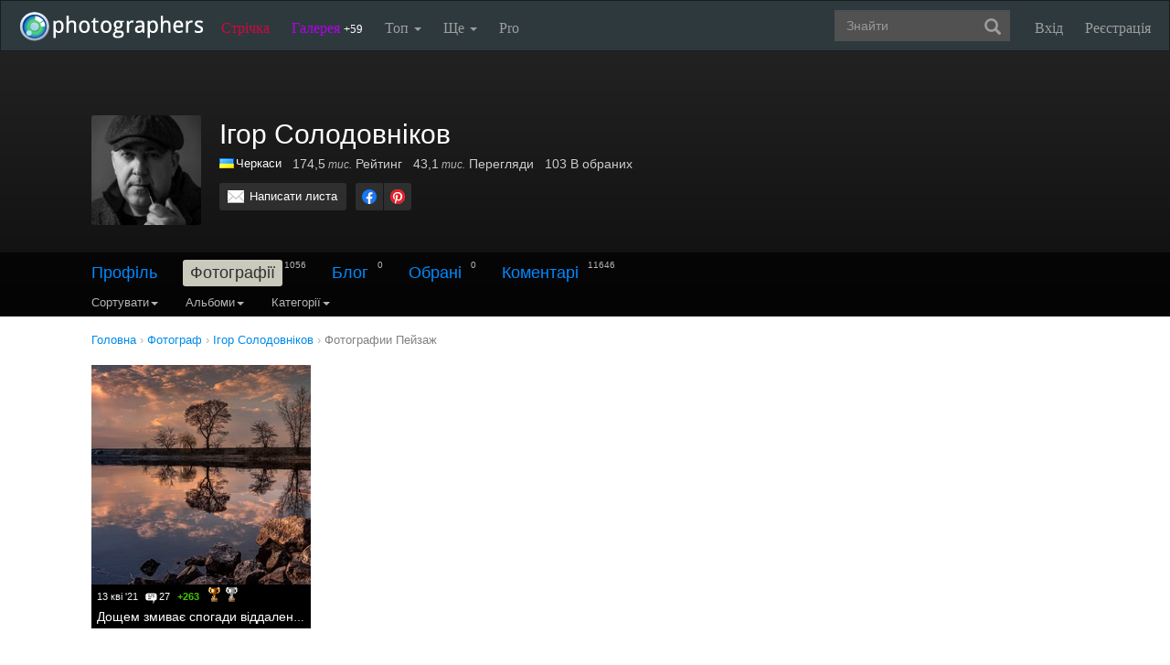

--- FILE ---
content_type: text/html; charset=UTF-8
request_url: https://photographers.ua/IgorSolodovnikov/album/87431/
body_size: 13918
content:
<!DOCTYPE html PUBLIC "-//W3C//DTD XHTML 1.0 Transitional//EN" "http://www.w3.org/TR/xhtml1/DTD/xhtml1-transitional.dtd">
<html xmlns="http://www.w3.org/1999/xhtml" xml:lang="en" xmlns:og="http://ogp.me/ns#" xmlns:fb="http://ogp.me/ns/fb#">
    <head>
        <title>Ігор Солодовніков - Пейзаж - Нові фотографії / photographers.ua</title>
        <meta http-equiv="content-type" content="text/html; charset=utf-8" />
        		<meta name="description" content="Ігор Солодовніков - Пейзаж - Нові фотографії" />

		<link href="https://photographers.ua/favicon.ico" rel="shortcut icon" type="image/x-icon" />

					<link href="https://photographers.ua/rss/user/78321/" title="RSS 2.0 'Останні фотографії користувача'" type="application/rss+xml" rel="alternate" />
				<link href="https://photographers.ua/rss/lenta/user/78321/" title="RSS 2.0 'Останні топіки стрічки користувача'" type="application/rss+xml" rel="alternate" />
			                <link rel="canonical" href="https://photographers.ua/IgorSolodovnikov/album/87431/" />
            
			<meta property="og:site_name" content="Фотосайт"/>
		<meta property="og:title" content="Ігор Солодовніков - Пейзаж - Нові фотографії"/>
		<meta property="og:type" content="article"/>
		<meta property="og:url" content="https://photographers.ua/IgorSolodovnikov/"/>
        <meta property="og:image" content="https://i.photographers.ua/thumbnails/users/78321/240x1.jpg"/>
        <meta property="og:image:width" content="240"/>
        <meta property="og:image:height" content="240"/>
        <meta property="og:description" content="Ігор Солодовніков - Пейзаж - Нові фотографії" />
        <meta property="fb:app_id" content="112866292129906" />
    
			<link rel="stylesheet" href="https://photographers.ua/media/css-min/common-min.css?8042022" type="text/css" />
		
    
                <script src="https://ajax.googleapis.com/ajax/libs/jquery/3.1.0/jquery.min.js"></script>
    
			<script type="text/javascript" src="https://photographers.ua/media/js-min/common-min.js?27122020"></script>
	
			<script type="text/javascript">
		
            $(function(){

            LoginManager = new LoginManager(); new Search();

            });
        
 var SITE_ADDRESS = 'https://photographers.ua'; 

		</script>
				<script type="text/javascript">
		var msg_tools_1 = 'Повноекранний режим перегляду зображення &mdash; photographers.ua';var msg_tools_2 = 'Нажаль ця функція не працює в Вашому браузері.';var msg_tools_3 = 'Введіть пошту.';var msg_tools_4 = 'Пошта введена неправильно.';var msg_tools_10 = 'Ви впевнені, що хочете поставити';var msg_tools_11 = 'Якщо так, будь ласка, прокоментуйте Вашу оцінку.';var msg_tools_12 = 'Приховати';var msg_tools_13 = 'Показати';var msg_tools_14 = 'Будь ласка, введіть коментар.';var msg_tools_15 = 'Дозволено додавати коментарі довжиною не більше 5 символів';var msg_tools_16 = 'Дозволено додавати коментарі довжиною не більше 2000 символів. Довжина Вашого коментаря - ';var msg_tools_17 = 'Зберегти';var msg_tools_18 = 'Додати';var msg_tools_19 = 'Ви підписалися на коментарі під цією сторінкою';var msg_tools_20 = 'Ви відписалися від коментарів під цією сторінкою';var msg_tools_21 = 'Ви не можете вибирати більше 20 тегів';var msg_tools_22 = 'Введіть заголовок топіка';var msg_tools_23 = 'Введіть текст топіка';var PHOTO_LABELS = ['фотографія', 'фотографії', 'фотографій'];
		</script>
				        
        <!--noindex-->
        <!-- Google tag (gtag.js) -->
        <script async src="https://www.googletagmanager.com/gtag/js?id=UA-88077-6"></script>
        <script>
            window.dataLayer = window.dataLayer || [];
            function gtag(){dataLayer.push(arguments);}
            gtag('js', new Date());

            gtag('config', 'UA-88077-6');
        </script>
        <!--/noindex-->
		
        
                 
            <script src="https://cdn.admixer.net/scripts3/loader2.js" async
                data-inv="//inv-nets.admixer.net/"
                data-r="single"
                data-sender="admixer"
                data-bundle="desktop"></script>
        </script>
        
        	</head>
    <body>
        <nav class="navbar navbar-inverse" role="navigation">
            <div class="container-fluid">
                <!-- Brand and toggle get grouped for better mobile display -->
                <div class="navbar-header">
                    <a class="navbar-brand" href="https://photographers.ua/" title="на головну">
                                                                                                <img src="/media/img/logo-inverse-5.png" alt="photographers.ua лого" class="small" />
                    </a>
                </div>

                <!-- Collect the nav links, forms, and other content for toggling -->
                <div class="collapse navbar-collapse" id="bs-example-navbar-collapse-1">
                    <ul class="nav navbar-nav">
                        <li class="lenta ">
                            <a href="https://photographers.ua/lenta/">Стрічка <span></span></a>
                        </li>
                        <li class="gallery ">
                            <a href="https://photographers.ua/pictures/days/1/">Галерея <span><span>+59</span></span></a>
                        </li>
                        <li class="dropdown">
                            <a href="https://photographers.ua/ratings/" class="dropdown-toggle" data-toggle="dropdown" data-hover="dropdown" data-delay="500">
                                Топ
                                <b class="caret"></b>
                            </a>
                            <ul class="dropdown-menu" role="menu">
                                <li>
                                    <a href="https://photographers.ua/ratings/users/">ТОП 100 фотографів</a>
                                </li>
                                <li>
                                    <a href="https://photographers.ua/ratings/pictures/">ТОП 100 фотографій</a>
                                </li>
                                <li>
                                    <a href="https://photographers.ua/ratings/picturesday/">Картина дня</a>
                                </li>
                            </ul>
                        </li>
                        <li class="dropdown ">
                            <a href="https://photographers.ua/about/" class="dropdown-toggle" data-toggle="dropdown" data-hover="dropdown" data-delay="500">
                                Ще
                                <b class="caret"></b>
                            </a>
                            <ul class="dropdown-menu" role="menu">
                                <li>
                                    <a href="https://photographers.ua/about/">Про проект</a>
                                </li>
                                <li>
                                    <a href="https://photographers.ua/stuff/day/">День з фотограферс</a>
                                </li>
                                <li>
                                    <a href="https://photographers.ua/stuff/comments/">Коментарі</a>
                                </li>
                            </ul>
                        </li>
                        <li class="">
                            <a href="https://photographers.ua/user/pro/">
                                Pro
                            </a>
                        </li>
                    </ul>

                    
                                            <ul class="nav navbar-nav navbar-right">
                            <li>
                                <a class="enter" id="btnShowLoginDialog" href="https://photographers.ua/user/login/"><i></i>Вхід</a>
                            </li>
                            <li>
                                <a class="register" href="https://photographers.ua/signup/">Реєстрація</a>
                            </li>
                        </ul>
                                        <div class="b-header-search">
                        <div class="b-search ">
                            <div class="control">
                                <form role="search" class="navbar-form fr" method="get" enctype="application/x-www-form-urlencoded" action="/search/" id="searchForm">
                                    <div class="form-group">
                                        <input type="text" class="form-control span2" placeholder="Знайти" value='' name='q' autocomplete='off' id='strFreeText' />
                                        <button class="btn-link btn" style="margin-left: -44px" type="submit" id="searchButton">
                                            <span class="glyphicon glyphicon-search"></span>
                                        </button>
                                    </div>
                                </form>
                                <div class="panel hidden">
                                    <div class="left"></div>
                                    <div class="right"></div>
                                    <div class="top"></div>
                                    <div class="bottom"></div>
                                    <div class="corner-lt"></div>
                                    <div class="corner-lb"></div>
                                    <div class="corner-rb"></div>
                                    <div class="corner-rt"></div>
                                    <div class="surface"></div>
                                    <div class="searched-items"></div>
                                    <div class="g-clearer"></div>

                                    <a id="SearchClose" class="b-dialog__x dialog-close-btn" href="javascript:void(0);" rel="nofollow"></a>
                                </div>

                            </div>
                        </div>
                    </div>
                </div><!-- /.navbar-collapse -->
            </div><!-- /.container-fluid -->
        </nav>



    <style type="text/css">
    .navbar { margin: 0px !important; }
</style>


   

    






    
<div id="px" class="userprofile photos">
<div id="cover" style="height: 290px;" class="">
    <div class="wrap">
        <div style=" transform: translate3d(0px, 0px, 0px); top: 0px;" class="inside">
        </div>
    </div>
    <div class="bottom">
        <div class="fademe">
            <div class="wrapper">
                <div class="person clearfix">
                    <div class="avatar"><div class="user_avatar_wrap"><div class="user_avatar user_plus size_large"><a class="user_avatar_link" href="https://photographers.ua/IgorSolodovnikov/"><img width="120" src="https://i.photographers.ua/thumbnails/users/78321/120x1.jpg" title="Ігор Солодовніков"  alt="Ігор Солодовніков" /></a></div></div></div>
                    <div class="info">
                        <div class="clearfix">
                            <h1>Ігор Солодовніков</h1>
                        </div>
                        <div class="stats">
                            <ul>
                                <li>
                                    <div class="c">
                                                                                                                                    <a href="https://photographers.ua/fotografy/ukraina/" title="Фотограф Україна" alt="Фотограф Україна"><img src="/media/img/countries/1.png" width="16" height="11" style="border: 0px; margin-right: 2px; margin-bottom: -1px;" /></a><a href="https://photographers.ua/fotografy/ukraina/cherkassy/" title="Фотограф Черкаси" alt="Фотограф Черкаси">Черкаси</a>
                                                                                                                        </div>
                                </li>
                                <li><span class="nobr" title="174 507">174,5<span class="measure"> тис.</span></span> Рейтинг</li>
                                <li><span class="nobr" title="43 059">43,1<span class="measure"> тис.</span></span> Перегляди</li>
                                <li>103 В обраних</li>
                            </ul>
                        </div>
                        <div class="actions clearfix">

                                                        <div class="buttons">
                                <a class="button clear_white mail" href="https://photographers.ua/IgorSolodovnikov/email/">Написати листа</a>
                                                            </div>

                            
                                <!--noindex-->
                                <script>$(function() { new UserProfile(); });</script>
                                <!--/noindex-->
                            
                            
                            <!--noindex-->

<div class="share">
    <ul class="clearfix">
        <li><a class="facebook" href="https://www.facebook.com/sharer.php?u=https://photographers.ua/IgorSolodovnikov/&t=%D0%86%D0%B3%D0%BE%D1%80+%D0%A1%D0%BE%D0%BB%D0%BE%D0%B4%D0%BE%D0%B2%D0%BD%D1%96%D0%BA%D0%BE%D0%B2+-+%D0%9F%D0%B5%D0%B9%D0%B7%D0%B0%D0%B6+-+%D0%9D%D0%BE%D0%B2%D1%96+%D1%84%D0%BE%D1%82%D0%BE%D0%B3%D1%80%D0%B0%D1%84%D1%96%D1%97+%2F+photographers.ua" title="Надіслати в Facebook" rel="nofollow" target="_blank"></a></li>
        <li><a class="pinterest" href="https://www.pinterest.com/pin/create/button/?url=https://photographers.ua/IgorSolodovnikov/&media=https://i.photographers.ua/thumbnails/users/78321/240x1.jpg&description=%D0%86%D0%B3%D0%BE%D1%80+%D0%A1%D0%BE%D0%BB%D0%BE%D0%B4%D0%BE%D0%B2%D0%BD%D1%96%D0%BA%D0%BE%D0%B2+-+%D0%9F%D0%B5%D0%B9%D0%B7%D0%B0%D0%B6+-+%D0%9D%D0%BE%D0%B2%D1%96+%D1%84%D0%BE%D1%82%D0%BE%D0%B3%D1%80%D0%B0%D1%84%D1%96%D1%97+%2F+photographers.ua" title="Надіслати в Pinterest" rel="nofollow" target="_blank"></a></li>
    </ul>
</div>

<!--/noindex-->


                        </div>
                    </div>
                </div>
            </div>
        </div>

        <div class="fill ">
            <div class="subnav">
                <div class="wrapper">
                    
                        <div class="menu ">
                                                        <div class="menu_item">
                                                                    <a href="https://photographers.ua/IgorSolodovnikov/profile/">Профіль</a>                                                            </div>
                                                        <div class="menu_item">
                                                                    <b>Фотографії</b><span class="count">1056</span>                                                            </div>
                                                        <div class="menu_item">
                                                                    <a href="https://photographers.ua/IgorSolodovnikov/blog/">Блог</a><span class="count">0</span>                                                            </div>
                                                        <div class="menu_item">
                                                                    <a href="https://photographers.ua/IgorSolodovnikov/fav/">Обрані</a><span class="count">0</span>                                                            </div>
                                                        <div class="menu_item">
                                                                    <a href="https://photographers.ua/IgorSolodovnikov/comments/">Коментарі</a><span class="count">11646</span>                                                            </div>
                                                    </div>

                        
                        
                            <div class="clear_0"></div>

                            <div class="navbar-inverse">
                                <ul class="nav">
                                    
    <li class="dropdown">
        <a class="dropdown-toggle" data-toggle="dropdown" data-hover="dropdown" data-delay="500" rel="nofollow" href="javascript:void(0);">
            Сортувати<b class="caret"></b>
        </a>
        <ul class="dropdown-menu">
            <li class="active">
                <a href="https://photographers.ua/IgorSolodovnikov/album/87431/">датою</a>
            </li>
            <li>
                <a href="https://photographers.ua/IgorSolodovnikov/album/87431/sort/popularity/">популярністю</a>
            </li>
            <li>
                <a href="https://photographers.ua/IgorSolodovnikov/sort/participation/">участі в зйомці</a>
            </li>
        </ul>
    </li>

                                </ul>
                            </div>

                            <div class="navbar-inverse">
                                <ul class="nav">
                                    
            <li class="dropdown">
            <a class="dropdown-toggle" data-toggle="dropdown" data-hover="dropdown" data-delay="500" rel="nofollow" href="javascript:void(0);">
                Альбоми<b class="caret"></b>
            </a>
            <ul class="dropdown-menu">
                <li>
                    <a href="https://photographers.ua/IgorSolodovnikov/">Всі</a>
                </li>
                                    <li>
                        <a href="https://photographers.ua/IgorSolodovnikov/album/92098/">Пейзаж</a>
                    </li>
                                                        <li>
                        <a href="https://photographers.ua/IgorSolodovnikov/album/92097/">Пейзаж</a>
                    </li>
                                                        <li>
                        <a href="https://photographers.ua/IgorSolodovnikov/album/92096/">Пейзаж</a>
                    </li>
                                                        <li>
                        <a href="https://photographers.ua/IgorSolodovnikov/album/92092/">Пейзаж</a>
                    </li>
                                                        <li>
                        <a href="https://photographers.ua/IgorSolodovnikov/album/92090/">Пейзаж</a>
                    </li>
                                                        <li>
                        <a href="https://photographers.ua/IgorSolodovnikov/album/92088/">Пейзаж</a>
                    </li>
                                                        <li>
                        <a href="https://photographers.ua/IgorSolodovnikov/album/92087/">Пейзаж</a>
                    </li>
                                                        <li>
                        <a href="https://photographers.ua/IgorSolodovnikov/album/92085/">Пейзаж</a>
                    </li>
                                                        <li>
                        <a href="https://photographers.ua/IgorSolodovnikov/album/92082/">Пейзаж</a>
                    </li>
                                                        <li>
                        <a href="https://photographers.ua/IgorSolodovnikov/album/92079/">Пейзаж</a>
                    </li>
                                                        <li>
                        <a href="https://photographers.ua/IgorSolodovnikov/album/92078/">Пейзаж</a>
                    </li>
                                                        <li>
                        <a href="https://photographers.ua/IgorSolodovnikov/album/92074/">Пейзаж</a>
                    </li>
                                                        <li>
                        <a href="https://photographers.ua/IgorSolodovnikov/album/92072/">Пейзаж</a>
                    </li>
                                                        <li>
                        <a href="https://photographers.ua/IgorSolodovnikov/album/92070/">Пейзаж</a>
                    </li>
                                                        <li>
                        <a href="https://photographers.ua/IgorSolodovnikov/album/92069/">Пейзаж</a>
                    </li>
                                                        <li>
                        <a href="https://photographers.ua/IgorSolodovnikov/album/92066/">Пейзаж</a>
                    </li>
                                                        <li>
                        <a href="https://photographers.ua/IgorSolodovnikov/album/92065/">Пейзаж</a>
                    </li>
                                                        <li>
                        <a href="https://photographers.ua/IgorSolodovnikov/album/92063/">Пейзаж</a>
                    </li>
                                                        <li>
                        <a href="https://photographers.ua/IgorSolodovnikov/album/92061/">Пейзаж</a>
                    </li>
                                                        <li>
                        <a href="https://photographers.ua/IgorSolodovnikov/album/92058/">Пейзаж</a>
                    </li>
                                                        <li>
                        <a href="https://photographers.ua/IgorSolodovnikov/album/92056/">Портрет</a>
                    </li>
                                                        <li>
                        <a href="https://photographers.ua/IgorSolodovnikov/album/92053/">Натюрморт</a>
                    </li>
                                                        <li>
                        <a href="https://photographers.ua/IgorSolodovnikov/album/92052/">Натюрморт</a>
                    </li>
                                                        <li>
                        <a href="https://photographers.ua/IgorSolodovnikov/album/92051/">Натюрморт</a>
                    </li>
                                                        <li>
                        <a href="https://photographers.ua/IgorSolodovnikov/album/92050/">Пейзаж</a>
                    </li>
                                                        <li>
                        <a href="https://photographers.ua/IgorSolodovnikov/album/92047/">Пейзаж</a>
                    </li>
                                                        <li>
                        <a href="https://photographers.ua/IgorSolodovnikov/album/92045/">Пейзаж</a>
                    </li>
                                                        <li>
                        <a href="https://photographers.ua/IgorSolodovnikov/album/92044/">Пейзаж</a>
                    </li>
                                                        <li>
                        <a href="https://photographers.ua/IgorSolodovnikov/album/92042/">Пейзаж</a>
                    </li>
                                                        <li>
                        <a href="https://photographers.ua/IgorSolodovnikov/album/92041/">Пейзаж</a>
                    </li>
                                                        <li>
                        <a href="https://photographers.ua/IgorSolodovnikov/album/92040/">Пейзаж</a>
                    </li>
                                                        <li>
                        <a href="https://photographers.ua/IgorSolodovnikov/album/92039/">Пейзаж</a>
                    </li>
                                                        <li>
                        <a href="https://photographers.ua/IgorSolodovnikov/album/92034/">Пейзаж</a>
                    </li>
                                                        <li>
                        <a href="https://photographers.ua/IgorSolodovnikov/album/92033/">Пейзаж</a>
                    </li>
                                                        <li>
                        <a href="https://photographers.ua/IgorSolodovnikov/album/92026/">Пейзаж</a>
                    </li>
                                                        <li>
                        <a href="https://photographers.ua/IgorSolodovnikov/album/92020/">Пейзаж</a>
                    </li>
                                                        <li>
                        <a href="https://photographers.ua/IgorSolodovnikov/album/92006/">Пейзаж</a>
                    </li>
                                                        <li>
                        <a href="https://photographers.ua/IgorSolodovnikov/album/92003/">Пейзаж</a>
                    </li>
                                                        <li>
                        <a href="https://photographers.ua/IgorSolodovnikov/album/91994/">Пейзаж</a>
                    </li>
                                                        <li>
                        <a href="https://photographers.ua/IgorSolodovnikov/album/91992/">Пейзаж</a>
                    </li>
                                                        <li>
                        <a href="https://photographers.ua/IgorSolodovnikov/album/91987/">Пейзаж</a>
                    </li>
                                                        <li>
                        <a href="https://photographers.ua/IgorSolodovnikov/album/91985/">Пейзаж</a>
                    </li>
                                                        <li>
                        <a href="https://photographers.ua/IgorSolodovnikov/album/91982/">Пейзаж</a>
                    </li>
                                                        <li>
                        <a href="https://photographers.ua/IgorSolodovnikov/album/91974/">Пейзаж</a>
                    </li>
                                                        <li>
                        <a href="https://photographers.ua/IgorSolodovnikov/album/91973/">Пейзаж</a>
                    </li>
                                                        <li>
                        <a href="https://photographers.ua/IgorSolodovnikov/album/91968/">Пейзаж</a>
                    </li>
                                                        <li>
                        <a href="https://photographers.ua/IgorSolodovnikov/album/91967/">Пейзаж</a>
                    </li>
                                                        <li>
                        <a href="https://photographers.ua/IgorSolodovnikov/album/91964/">Пейзаж</a>
                    </li>
                                                        <li>
                        <a href="https://photographers.ua/IgorSolodovnikov/album/91955/">Пейзаж</a>
                    </li>
                                                        <li>
                        <a href="https://photographers.ua/IgorSolodovnikov/album/91952/">Пейзаж</a>
                    </li>
                                                        <li>
                        <a href="https://photographers.ua/IgorSolodovnikov/album/91950/">Пейзаж</a>
                    </li>
                                                        <li>
                        <a href="https://photographers.ua/IgorSolodovnikov/album/91947/">Пейзаж</a>
                    </li>
                                                        <li>
                        <a href="https://photographers.ua/IgorSolodovnikov/album/91939/">Пейзаж</a>
                    </li>
                                                        <li>
                        <a href="https://photographers.ua/IgorSolodovnikov/album/91933/">Пейзаж</a>
                    </li>
                                                        <li>
                        <a href="https://photographers.ua/IgorSolodovnikov/album/91929/">Пейзаж</a>
                    </li>
                                                        <li>
                        <a href="https://photographers.ua/IgorSolodovnikov/album/91925/">Пейзаж</a>
                    </li>
                                                        <li>
                        <a href="https://photographers.ua/IgorSolodovnikov/album/91918/">Пейзаж</a>
                    </li>
                                                        <li>
                        <a href="https://photographers.ua/IgorSolodovnikov/album/91910/">Пейзаж</a>
                    </li>
                                                        <li>
                        <a href="https://photographers.ua/IgorSolodovnikov/album/91907/">Пейзаж</a>
                    </li>
                                                        <li>
                        <a href="https://photographers.ua/IgorSolodovnikov/album/91903/">Пейзаж</a>
                    </li>
                                                        <li>
                        <a href="https://photographers.ua/IgorSolodovnikov/album/91901/">Пейзаж</a>
                    </li>
                                                        <li>
                        <a href="https://photographers.ua/IgorSolodovnikov/album/91897/">Пейзаж</a>
                    </li>
                                                        <li>
                        <a href="https://photographers.ua/IgorSolodovnikov/album/91896/">Пейзаж</a>
                    </li>
                                                        <li>
                        <a href="https://photographers.ua/IgorSolodovnikov/album/91895/">Пейзаж</a>
                    </li>
                                                        <li>
                        <a href="https://photographers.ua/IgorSolodovnikov/album/91889/">Пейзаж</a>
                    </li>
                                                        <li>
                        <a href="https://photographers.ua/IgorSolodovnikov/album/91886/">Пейзаж</a>
                    </li>
                                                        <li>
                        <a href="https://photographers.ua/IgorSolodovnikov/album/91882/">Пейзаж</a>
                    </li>
                                                        <li>
                        <a href="https://photographers.ua/IgorSolodovnikov/album/91877/">Пейзаж</a>
                    </li>
                                                        <li>
                        <a href="https://photographers.ua/IgorSolodovnikov/album/91872/">Пейзаж</a>
                    </li>
                                                        <li>
                        <a href="https://photographers.ua/IgorSolodovnikov/album/91870/">Пейзаж</a>
                    </li>
                                                        <li>
                        <a href="https://photographers.ua/IgorSolodovnikov/album/91869/">Пейзаж</a>
                    </li>
                                                        <li>
                        <a href="https://photographers.ua/IgorSolodovnikov/album/91867/">Пейзаж</a>
                    </li>
                                                        <li>
                        <a href="https://photographers.ua/IgorSolodovnikov/album/91864/">Пейзаж</a>
                    </li>
                                                        <li>
                        <a href="https://photographers.ua/IgorSolodovnikov/album/91863/">Пейзаж</a>
                    </li>
                                                        <li>
                        <a href="https://photographers.ua/IgorSolodovnikov/album/91862/">Пейзаж</a>
                    </li>
                                                        <li>
                        <a href="https://photographers.ua/IgorSolodovnikov/album/91859/">Пейзаж</a>
                    </li>
                                                        <li>
                        <a href="https://photographers.ua/IgorSolodovnikov/album/91855/">Пейзаж</a>
                    </li>
                                                        <li>
                        <a href="https://photographers.ua/IgorSolodovnikov/album/91847/">Пейзаж</a>
                    </li>
                                                        <li>
                        <a href="https://photographers.ua/IgorSolodovnikov/album/91842/">Пейзаж</a>
                    </li>
                                                        <li>
                        <a href="https://photographers.ua/IgorSolodovnikov/album/91834/">Пейзаж</a>
                    </li>
                                                        <li>
                        <a href="https://photographers.ua/IgorSolodovnikov/album/91823/">Пейзаж</a>
                    </li>
                                                        <li>
                        <a href="https://photographers.ua/IgorSolodovnikov/album/91818/">Пейзаж</a>
                    </li>
                                                        <li>
                        <a href="https://photographers.ua/IgorSolodovnikov/album/91817/">Пейзаж</a>
                    </li>
                                                        <li>
                        <a href="https://photographers.ua/IgorSolodovnikov/album/91808/">Пейзаж</a>
                    </li>
                                                        <li>
                        <a href="https://photographers.ua/IgorSolodovnikov/album/91806/">Пейзаж</a>
                    </li>
                                                        <li>
                        <a href="https://photographers.ua/IgorSolodovnikov/album/91799/">Пейзаж</a>
                    </li>
                                                        <li>
                        <a href="https://photographers.ua/IgorSolodovnikov/album/91792/">Пейзаж</a>
                    </li>
                                                        <li>
                        <a href="https://photographers.ua/IgorSolodovnikov/album/91788/">Пейзаж</a>
                    </li>
                                                        <li>
                        <a href="https://photographers.ua/IgorSolodovnikov/album/91785/">Пейзаж</a>
                    </li>
                                                        <li>
                        <a href="https://photographers.ua/IgorSolodovnikov/album/91783/">Пейзаж</a>
                    </li>
                                                        <li>
                        <a href="https://photographers.ua/IgorSolodovnikov/album/91779/">Пейзаж</a>
                    </li>
                                                        <li>
                        <a href="https://photographers.ua/IgorSolodovnikov/album/91774/">Пейзаж</a>
                    </li>
                                                        <li>
                        <a href="https://photographers.ua/IgorSolodovnikov/album/91770/">Натюрморт</a>
                    </li>
                                                        <li>
                        <a href="https://photographers.ua/IgorSolodovnikov/album/91769/">Натюрморт</a>
                    </li>
                                                        <li>
                        <a href="https://photographers.ua/IgorSolodovnikov/album/91766/">Натюрморт</a>
                    </li>
                                                        <li>
                        <a href="https://photographers.ua/IgorSolodovnikov/album/91761/">Натюрморт</a>
                    </li>
                                                        <li>
                        <a href="https://photographers.ua/IgorSolodovnikov/album/91760/">Натюрморт</a>
                    </li>
                                                        <li>
                        <a href="https://photographers.ua/IgorSolodovnikov/album/91759/">Натюрморт</a>
                    </li>
                                                        <li>
                        <a href="https://photographers.ua/IgorSolodovnikov/album/91755/">Натюрморт</a>
                    </li>
                                                        <li>
                        <a href="https://photographers.ua/IgorSolodovnikov/album/91753/">Натюрморт</a>
                    </li>
                                                        <li>
                        <a href="https://photographers.ua/IgorSolodovnikov/album/91750/">Портрет</a>
                    </li>
                                                        <li>
                        <a href="https://photographers.ua/IgorSolodovnikov/album/91749/">Натюрморт</a>
                    </li>
                                                        <li>
                        <a href="https://photographers.ua/IgorSolodovnikov/album/91748/">Натюрморт</a>
                    </li>
                                                        <li>
                        <a href="https://photographers.ua/IgorSolodovnikov/album/91746/">Натюрморт</a>
                    </li>
                                                        <li>
                        <a href="https://photographers.ua/IgorSolodovnikov/album/91745/">Пейзаж</a>
                    </li>
                                                        <li>
                        <a href="https://photographers.ua/IgorSolodovnikov/album/91739/">Пейзаж</a>
                    </li>
                                                        <li>
                        <a href="https://photographers.ua/IgorSolodovnikov/album/91735/">Пейзаж</a>
                    </li>
                                                        <li>
                        <a href="https://photographers.ua/IgorSolodovnikov/album/91729/">Пейзаж</a>
                    </li>
                                                        <li>
                        <a href="https://photographers.ua/IgorSolodovnikov/album/91726/">Пейзаж</a>
                    </li>
                                                        <li>
                        <a href="https://photographers.ua/IgorSolodovnikov/album/91721/">Пейзаж</a>
                    </li>
                                                        <li>
                        <a href="https://photographers.ua/IgorSolodovnikov/album/91716/">Пейзаж</a>
                    </li>
                                                        <li>
                        <a href="https://photographers.ua/IgorSolodovnikov/album/91709/">Пейзаж</a>
                    </li>
                                                        <li>
                        <a href="https://photographers.ua/IgorSolodovnikov/album/91701/">Пейзаж</a>
                    </li>
                                                        <li>
                        <a href="https://photographers.ua/IgorSolodovnikov/album/91700/">Пейзаж</a>
                    </li>
                                                        <li>
                        <a href="https://photographers.ua/IgorSolodovnikov/album/91694/">Пейзаж</a>
                    </li>
                                                        <li>
                        <a href="https://photographers.ua/IgorSolodovnikov/album/91690/">Пейзаж</a>
                    </li>
                                                        <li>
                        <a href="https://photographers.ua/IgorSolodovnikov/album/91681/">Портрет</a>
                    </li>
                                                        <li>
                        <a href="https://photographers.ua/IgorSolodovnikov/album/91680/">Натюрморт</a>
                    </li>
                                                        <li>
                        <a href="https://photographers.ua/IgorSolodovnikov/album/91679/">Портрет</a>
                    </li>
                                                        <li>
                        <a href="https://photographers.ua/IgorSolodovnikov/album/91677/">Портрет</a>
                    </li>
                                                        <li>
                        <a href="https://photographers.ua/IgorSolodovnikov/album/91672/">Натюрморт</a>
                    </li>
                                                        <li>
                        <a href="https://photographers.ua/IgorSolodovnikov/album/91670/">Портрет</a>
                    </li>
                                                        <li>
                        <a href="https://photographers.ua/IgorSolodovnikov/album/91668/">Натюрморт</a>
                    </li>
                                                        <li>
                        <a href="https://photographers.ua/IgorSolodovnikov/album/91664/">Натюрморт</a>
                    </li>
                                                        <li>
                        <a href="https://photographers.ua/IgorSolodovnikov/album/91662/">Натюрморт</a>
                    </li>
                                                        <li>
                        <a href="https://photographers.ua/IgorSolodovnikov/album/91661/">Портрет</a>
                    </li>
                                                        <li>
                        <a href="https://photographers.ua/IgorSolodovnikov/album/91657/">Натюрморт</a>
                    </li>
                                                        <li>
                        <a href="https://photographers.ua/IgorSolodovnikov/album/91656/">Портрет</a>
                    </li>
                                                        <li>
                        <a href="https://photographers.ua/IgorSolodovnikov/album/91653/">Пейзаж</a>
                    </li>
                                                        <li>
                        <a href="https://photographers.ua/IgorSolodovnikov/album/91647/">Пейзаж</a>
                    </li>
                                                        <li>
                        <a href="https://photographers.ua/IgorSolodovnikov/album/91646/">Пейзаж</a>
                    </li>
                                                        <li>
                        <a href="https://photographers.ua/IgorSolodovnikov/album/91637/">Пейзаж</a>
                    </li>
                                                        <li>
                        <a href="https://photographers.ua/IgorSolodovnikov/album/91633/">Пейзаж</a>
                    </li>
                                                        <li>
                        <a href="https://photographers.ua/IgorSolodovnikov/album/91632/">Пейзаж</a>
                    </li>
                                                        <li>
                        <a href="https://photographers.ua/IgorSolodovnikov/album/91629/">Пейзаж</a>
                    </li>
                                                        <li>
                        <a href="https://photographers.ua/IgorSolodovnikov/album/91628/">Пейзаж</a>
                    </li>
                                                        <li>
                        <a href="https://photographers.ua/IgorSolodovnikov/album/91627/">Пейзаж</a>
                    </li>
                                                        <li>
                        <a href="https://photographers.ua/IgorSolodovnikov/album/91611/">Пейзаж</a>
                    </li>
                                                        <li>
                        <a href="https://photographers.ua/IgorSolodovnikov/album/91603/">Пейзаж</a>
                    </li>
                                                        <li>
                        <a href="https://photographers.ua/IgorSolodovnikov/album/91596/">Пейзаж</a>
                    </li>
                                                        <li>
                        <a href="https://photographers.ua/IgorSolodovnikov/album/91593/">Пейзаж</a>
                    </li>
                                                        <li>
                        <a href="https://photographers.ua/IgorSolodovnikov/album/91588/">Пейзаж</a>
                    </li>
                                                        <li>
                        <a href="https://photographers.ua/IgorSolodovnikov/album/91579/">Пейзаж</a>
                    </li>
                                                        <li>
                        <a href="https://photographers.ua/IgorSolodovnikov/album/91578/">Пейзаж</a>
                    </li>
                                                        <li>
                        <a href="https://photographers.ua/IgorSolodovnikov/album/91574/">Пейзаж</a>
                    </li>
                                                        <li>
                        <a href="https://photographers.ua/IgorSolodovnikov/album/91568/">Натюрморт</a>
                    </li>
                                                        <li>
                        <a href="https://photographers.ua/IgorSolodovnikov/album/91566/">Пейзаж</a>
                    </li>
                                                        <li>
                        <a href="https://photographers.ua/IgorSolodovnikov/album/91562/">Натюрморт</a>
                    </li>
                                                        <li>
                        <a href="https://photographers.ua/IgorSolodovnikov/album/91560/">Пейзаж</a>
                    </li>
                                                        <li>
                        <a href="https://photographers.ua/IgorSolodovnikov/album/91559/">Пейзаж</a>
                    </li>
                                                        <li>
                        <a href="https://photographers.ua/IgorSolodovnikov/album/91557/">Пейзаж</a>
                    </li>
                                                        <li>
                        <a href="https://photographers.ua/IgorSolodovnikov/album/91556/">Пейзаж</a>
                    </li>
                                                        <li>
                        <a href="https://photographers.ua/IgorSolodovnikov/album/91549/">Пейзаж</a>
                    </li>
                                                        <li>
                        <a href="https://photographers.ua/IgorSolodovnikov/album/91543/">Пейзаж</a>
                    </li>
                                                        <li>
                        <a href="https://photographers.ua/IgorSolodovnikov/album/91541/">Пейзаж</a>
                    </li>
                                                        <li>
                        <a href="https://photographers.ua/IgorSolodovnikov/album/91537/">Пейзаж</a>
                    </li>
                                                        <li>
                        <a href="https://photographers.ua/IgorSolodovnikov/album/91535/">Пейзаж</a>
                    </li>
                                                        <li>
                        <a href="https://photographers.ua/IgorSolodovnikov/album/91532/">Пейзаж</a>
                    </li>
                                                        <li>
                        <a href="https://photographers.ua/IgorSolodovnikov/album/91529/">Пейзаж</a>
                    </li>
                                                        <li>
                        <a href="https://photographers.ua/IgorSolodovnikov/album/91499/">Пейзаж</a>
                    </li>
                                                        <li>
                        <a href="https://photographers.ua/IgorSolodovnikov/album/91481/">Пейзаж</a>
                    </li>
                                                        <li>
                        <a href="https://photographers.ua/IgorSolodovnikov/album/91479/">Пейзаж</a>
                    </li>
                                                        <li>
                        <a href="https://photographers.ua/IgorSolodovnikov/album/91478/">Пейзаж</a>
                    </li>
                                                        <li>
                        <a href="https://photographers.ua/IgorSolodovnikov/album/91475/">Пейзаж</a>
                    </li>
                                                        <li>
                        <a href="https://photographers.ua/IgorSolodovnikov/album/91474/">Пейзаж</a>
                    </li>
                                                        <li>
                        <a href="https://photographers.ua/IgorSolodovnikov/album/91472/">Пейзаж</a>
                    </li>
                                                        <li>
                        <a href="https://photographers.ua/IgorSolodovnikov/album/91471/">Пейзаж</a>
                    </li>
                                                        <li>
                        <a href="https://photographers.ua/IgorSolodovnikov/album/91470/">Пейзаж</a>
                    </li>
                                                        <li>
                        <a href="https://photographers.ua/IgorSolodovnikov/album/91468/">Пейзаж</a>
                    </li>
                                                        <li>
                        <a href="https://photographers.ua/IgorSolodovnikov/album/91463/">Пейзаж</a>
                    </li>
                                                        <li>
                        <a href="https://photographers.ua/IgorSolodovnikov/album/91462/">Пейзаж</a>
                    </li>
                                                        <li>
                        <a href="https://photographers.ua/IgorSolodovnikov/album/91460/">Пейзаж</a>
                    </li>
                                                        <li>
                        <a href="https://photographers.ua/IgorSolodovnikov/album/91459/">Пейзаж</a>
                    </li>
                                                        <li>
                        <a href="https://photographers.ua/IgorSolodovnikov/album/91426/">Пейзаж</a>
                    </li>
                                                        <li>
                        <a href="https://photographers.ua/IgorSolodovnikov/album/91420/">Пейзаж</a>
                    </li>
                                                        <li>
                        <a href="https://photographers.ua/IgorSolodovnikov/album/91386/">Пейзаж</a>
                    </li>
                                                        <li>
                        <a href="https://photographers.ua/IgorSolodovnikov/album/91381/">Пейзаж</a>
                    </li>
                                                        <li>
                        <a href="https://photographers.ua/IgorSolodovnikov/album/91380/">Пейзаж</a>
                    </li>
                                                        <li>
                        <a href="https://photographers.ua/IgorSolodovnikov/album/91377/">Пейзаж</a>
                    </li>
                                                        <li>
                        <a href="https://photographers.ua/IgorSolodovnikov/album/91375/">Пейзаж</a>
                    </li>
                                                        <li>
                        <a href="https://photographers.ua/IgorSolodovnikov/album/91373/">Пейзаж</a>
                    </li>
                                                        <li>
                        <a href="https://photographers.ua/IgorSolodovnikov/album/91372/">Пейзаж</a>
                    </li>
                                                        <li>
                        <a href="https://photographers.ua/IgorSolodovnikov/album/91370/">Пейзаж</a>
                    </li>
                                                        <li>
                        <a href="https://photographers.ua/IgorSolodovnikov/album/91368/">Пейзаж</a>
                    </li>
                                                        <li>
                        <a href="https://photographers.ua/IgorSolodovnikov/album/91366/">Пейзаж</a>
                    </li>
                                                        <li>
                        <a href="https://photographers.ua/IgorSolodovnikov/album/91364/">Пейзаж</a>
                    </li>
                                                        <li>
                        <a href="https://photographers.ua/IgorSolodovnikov/album/91362/">Пейзаж</a>
                    </li>
                                                        <li>
                        <a href="https://photographers.ua/IgorSolodovnikov/album/91359/">Пейзаж</a>
                    </li>
                                                        <li>
                        <a href="https://photographers.ua/IgorSolodovnikov/album/91357/">Пейзаж</a>
                    </li>
                                                        <li>
                        <a href="https://photographers.ua/IgorSolodovnikov/album/91355/">Пейзаж</a>
                    </li>
                                                        <li>
                        <a href="https://photographers.ua/IgorSolodovnikov/album/91354/">Пейзаж</a>
                    </li>
                                                        <li>
                        <a href="https://photographers.ua/IgorSolodovnikov/album/91351/">Пейзаж</a>
                    </li>
                                                        <li>
                        <a href="https://photographers.ua/IgorSolodovnikov/album/91349/">Пейзаж</a>
                    </li>
                                                        <li>
                        <a href="https://photographers.ua/IgorSolodovnikov/album/91348/">Пейзаж</a>
                    </li>
                                                        <li>
                        <a href="https://photographers.ua/IgorSolodovnikov/album/91346/">Пейзаж</a>
                    </li>
                                                        <li>
                        <a href="https://photographers.ua/IgorSolodovnikov/album/91345/">Пейзаж</a>
                    </li>
                                                        <li>
                        <a href="https://photographers.ua/IgorSolodovnikov/album/91330/">Пейзаж</a>
                    </li>
                                                        <li>
                        <a href="https://photographers.ua/IgorSolodovnikov/album/91323/">Пейзаж</a>
                    </li>
                                                        <li>
                        <a href="https://photographers.ua/IgorSolodovnikov/album/91322/">Пейзаж</a>
                    </li>
                                                        <li>
                        <a href="https://photographers.ua/IgorSolodovnikov/album/91319/">Пейзаж</a>
                    </li>
                                                        <li>
                        <a href="https://photographers.ua/IgorSolodovnikov/album/91317/">Пейзаж</a>
                    </li>
                                                        <li>
                        <a href="https://photographers.ua/IgorSolodovnikov/album/91314/">Пейзаж</a>
                    </li>
                                                        <li>
                        <a href="https://photographers.ua/IgorSolodovnikov/album/91312/">Пейзаж</a>
                    </li>
                                                        <li>
                        <a href="https://photographers.ua/IgorSolodovnikov/album/91311/">Пейзаж</a>
                    </li>
                                                        <li>
                        <a href="https://photographers.ua/IgorSolodovnikov/album/91298/">Пейзаж</a>
                    </li>
                                                        <li>
                        <a href="https://photographers.ua/IgorSolodovnikov/album/91295/">Пейзаж</a>
                    </li>
                                                        <li>
                        <a href="https://photographers.ua/IgorSolodovnikov/album/91290/">Пейзаж</a>
                    </li>
                                                        <li>
                        <a href="https://photographers.ua/IgorSolodovnikov/album/91289/">Пейзаж</a>
                    </li>
                                                        <li>
                        <a href="https://photographers.ua/IgorSolodovnikov/album/91287/">Пейзаж</a>
                    </li>
                                                        <li>
                        <a href="https://photographers.ua/IgorSolodovnikov/album/91284/">Пейзаж</a>
                    </li>
                                                        <li>
                        <a href="https://photographers.ua/IgorSolodovnikov/album/91277/">Пейзаж</a>
                    </li>
                                                        <li>
                        <a href="https://photographers.ua/IgorSolodovnikov/album/91272/">Пейзаж</a>
                    </li>
                                                        <li>
                        <a href="https://photographers.ua/IgorSolodovnikov/album/91270/">Пейзаж</a>
                    </li>
                                                        <li>
                        <a href="https://photographers.ua/IgorSolodovnikov/album/91267/">Пейзаж</a>
                    </li>
                                                        <li>
                        <a href="https://photographers.ua/IgorSolodovnikov/album/91264/">Пейзаж</a>
                    </li>
                                                        <li>
                        <a href="https://photographers.ua/IgorSolodovnikov/album/91262/">Пейзаж</a>
                    </li>
                                                        <li>
                        <a href="https://photographers.ua/IgorSolodovnikov/album/91261/">Пейзаж</a>
                    </li>
                                                        <li>
                        <a href="https://photographers.ua/IgorSolodovnikov/album/91260/">Пейзаж</a>
                    </li>
                                                        <li>
                        <a href="https://photographers.ua/IgorSolodovnikov/album/91259/">Пейзаж</a>
                    </li>
                                                        <li>
                        <a href="https://photographers.ua/IgorSolodovnikov/album/91255/">Пейзаж</a>
                    </li>
                                                        <li>
                        <a href="https://photographers.ua/IgorSolodovnikov/album/91253/">Пейзаж</a>
                    </li>
                                                        <li>
                        <a href="https://photographers.ua/IgorSolodovnikov/album/91251/">Пейзаж</a>
                    </li>
                                                        <li>
                        <a href="https://photographers.ua/IgorSolodovnikov/album/91248/">Пейзаж</a>
                    </li>
                                                        <li>
                        <a href="https://photographers.ua/IgorSolodovnikov/album/91245/">Пейзаж</a>
                    </li>
                                                        <li>
                        <a href="https://photographers.ua/IgorSolodovnikov/album/91241/">Пейзаж</a>
                    </li>
                                                        <li>
                        <a href="https://photographers.ua/IgorSolodovnikov/album/91240/">Пейзаж</a>
                    </li>
                                                        <li>
                        <a href="https://photographers.ua/IgorSolodovnikov/album/91238/">Пейзаж</a>
                    </li>
                                                        <li>
                        <a href="https://photographers.ua/IgorSolodovnikov/album/91237/">Пейзаж</a>
                    </li>
                                                        <li>
                        <a href="https://photographers.ua/IgorSolodovnikov/album/91233/">Пейзаж</a>
                    </li>
                                                        <li>
                        <a href="https://photographers.ua/IgorSolodovnikov/album/91230/">Пейзаж</a>
                    </li>
                                                        <li>
                        <a href="https://photographers.ua/IgorSolodovnikov/album/91226/">Пейзаж</a>
                    </li>
                                                        <li>
                        <a href="https://photographers.ua/IgorSolodovnikov/album/91225/">Пейзаж</a>
                    </li>
                                                        <li>
                        <a href="https://photographers.ua/IgorSolodovnikov/album/91223/">Пейзаж</a>
                    </li>
                                                        <li>
                        <a href="https://photographers.ua/IgorSolodovnikov/album/91217/">Пейзаж</a>
                    </li>
                                                        <li>
                        <a href="https://photographers.ua/IgorSolodovnikov/album/91213/">Пейзаж</a>
                    </li>
                                                        <li>
                        <a href="https://photographers.ua/IgorSolodovnikov/album/91211/">Пейзаж</a>
                    </li>
                                                        <li>
                        <a href="https://photographers.ua/IgorSolodovnikov/album/91210/">Пейзаж</a>
                    </li>
                                                        <li>
                        <a href="https://photographers.ua/IgorSolodovnikov/album/91208/">Пейзаж</a>
                    </li>
                                                        <li>
                        <a href="https://photographers.ua/IgorSolodovnikov/album/91206/">Пейзаж</a>
                    </li>
                                                        <li>
                        <a href="https://photographers.ua/IgorSolodovnikov/album/91204/">Пейзаж</a>
                    </li>
                                                        <li>
                        <a href="https://photographers.ua/IgorSolodovnikov/album/91202/">Пейзаж</a>
                    </li>
                                                        <li>
                        <a href="https://photographers.ua/IgorSolodovnikov/album/91200/">Пейзаж</a>
                    </li>
                                                        <li>
                        <a href="https://photographers.ua/IgorSolodovnikov/album/91198/">Пейзаж</a>
                    </li>
                                                        <li>
                        <a href="https://photographers.ua/IgorSolodovnikov/album/91193/">Пейзаж</a>
                    </li>
                                                        <li>
                        <a href="https://photographers.ua/IgorSolodovnikov/album/91192/">Пейзаж</a>
                    </li>
                                                        <li>
                        <a href="https://photographers.ua/IgorSolodovnikov/album/91189/">Пейзаж</a>
                    </li>
                                                        <li>
                        <a href="https://photographers.ua/IgorSolodovnikov/album/91187/">Пейзаж</a>
                    </li>
                                                        <li>
                        <a href="https://photographers.ua/IgorSolodovnikov/album/91182/">Пейзаж</a>
                    </li>
                                                        <li>
                        <a href="https://photographers.ua/IgorSolodovnikov/album/91178/">Пейзаж</a>
                    </li>
                                                        <li>
                        <a href="https://photographers.ua/IgorSolodovnikov/album/91173/">Пейзаж</a>
                    </li>
                                                        <li>
                        <a href="https://photographers.ua/IgorSolodovnikov/album/91164/">Пейзаж</a>
                    </li>
                                                        <li>
                        <a href="https://photographers.ua/IgorSolodovnikov/album/91161/">Пейзаж</a>
                    </li>
                                                        <li>
                        <a href="https://photographers.ua/IgorSolodovnikov/album/91159/">Пейзаж</a>
                    </li>
                                                        <li>
                        <a href="https://photographers.ua/IgorSolodovnikov/album/91156/">Пейзаж</a>
                    </li>
                                                        <li>
                        <a href="https://photographers.ua/IgorSolodovnikov/album/91153/">Пейзаж</a>
                    </li>
                                                        <li>
                        <a href="https://photographers.ua/IgorSolodovnikov/album/91151/">Пейзаж</a>
                    </li>
                                                        <li>
                        <a href="https://photographers.ua/IgorSolodovnikov/album/91149/">Пейзаж</a>
                    </li>
                                                        <li>
                        <a href="https://photographers.ua/IgorSolodovnikov/album/91148/">Пейзаж</a>
                    </li>
                                                        <li>
                        <a href="https://photographers.ua/IgorSolodovnikov/album/91146/">Пейзаж</a>
                    </li>
                                                        <li>
                        <a href="https://photographers.ua/IgorSolodovnikov/album/91141/">Пейзаж</a>
                    </li>
                                                        <li>
                        <a href="https://photographers.ua/IgorSolodovnikov/album/91139/">Пейзаж</a>
                    </li>
                                                        <li>
                        <a href="https://photographers.ua/IgorSolodovnikov/album/91132/">Пейзаж</a>
                    </li>
                                                        <li>
                        <a href="https://photographers.ua/IgorSolodovnikov/album/91130/">Пейзаж</a>
                    </li>
                                                        <li>
                        <a href="https://photographers.ua/IgorSolodovnikov/album/91129/">Пейзаж</a>
                    </li>
                                                        <li>
                        <a href="https://photographers.ua/IgorSolodovnikov/album/91126/">Пейзаж</a>
                    </li>
                                                        <li>
                        <a href="https://photographers.ua/IgorSolodovnikov/album/91125/">Пейзаж</a>
                    </li>
                                                        <li>
                        <a href="https://photographers.ua/IgorSolodovnikov/album/91108/">Пейзаж</a>
                    </li>
                                                        <li>
                        <a href="https://photographers.ua/IgorSolodovnikov/album/91107/">Пейзаж</a>
                    </li>
                                                        <li>
                        <a href="https://photographers.ua/IgorSolodovnikov/album/91097/">Пейзаж</a>
                    </li>
                                                        <li>
                        <a href="https://photographers.ua/IgorSolodovnikov/album/91095/">Пейзаж</a>
                    </li>
                                                        <li>
                        <a href="https://photographers.ua/IgorSolodovnikov/album/91092/">Пейзаж</a>
                    </li>
                                                        <li>
                        <a href="https://photographers.ua/IgorSolodovnikov/album/91088/">Пейзаж</a>
                    </li>
                                                        <li>
                        <a href="https://photographers.ua/IgorSolodovnikov/album/91083/">Пейзаж</a>
                    </li>
                                                        <li>
                        <a href="https://photographers.ua/IgorSolodovnikov/album/91082/">Пейзаж</a>
                    </li>
                                                        <li>
                        <a href="https://photographers.ua/IgorSolodovnikov/album/91076/">Пейзаж</a>
                    </li>
                                                        <li>
                        <a href="https://photographers.ua/IgorSolodovnikov/album/91074/">Пейзаж</a>
                    </li>
                                                        <li>
                        <a href="https://photographers.ua/IgorSolodovnikov/album/91070/">Пейзаж</a>
                    </li>
                                                        <li>
                        <a href="https://photographers.ua/IgorSolodovnikov/album/91067/">Пейзаж</a>
                    </li>
                                                        <li>
                        <a href="https://photographers.ua/IgorSolodovnikov/album/91063/">Пейзаж</a>
                    </li>
                                                        <li>
                        <a href="https://photographers.ua/IgorSolodovnikov/album/91060/">Пейзаж</a>
                    </li>
                                                        <li>
                        <a href="https://photographers.ua/IgorSolodovnikov/album/91058/">Пейзаж</a>
                    </li>
                                                        <li>
                        <a href="https://photographers.ua/IgorSolodovnikov/album/91052/">Пейзаж</a>
                    </li>
                                                        <li>
                        <a href="https://photographers.ua/IgorSolodovnikov/album/91051/">Пейзаж</a>
                    </li>
                                                        <li>
                        <a href="https://photographers.ua/IgorSolodovnikov/album/91046/">Пейзаж</a>
                    </li>
                                                        <li>
                        <a href="https://photographers.ua/IgorSolodovnikov/album/91039/">Пейзаж</a>
                    </li>
                                                        <li>
                        <a href="https://photographers.ua/IgorSolodovnikov/album/91036/">Пейзаж</a>
                    </li>
                                                        <li>
                        <a href="https://photographers.ua/IgorSolodovnikov/album/91031/">Пейзаж</a>
                    </li>
                                                        <li>
                        <a href="https://photographers.ua/IgorSolodovnikov/album/91027/">Пейзаж</a>
                    </li>
                                                        <li>
                        <a href="https://photographers.ua/IgorSolodovnikov/album/91024/">Пейзаж</a>
                    </li>
                                                        <li>
                        <a href="https://photographers.ua/IgorSolodovnikov/album/91023/">Пейзаж</a>
                    </li>
                                                        <li>
                        <a href="https://photographers.ua/IgorSolodovnikov/album/91021/">Пейзаж</a>
                    </li>
                                                        <li>
                        <a href="https://photographers.ua/IgorSolodovnikov/album/91019/">Пейзаж</a>
                    </li>
                                                        <li>
                        <a href="https://photographers.ua/IgorSolodovnikov/album/91014/">Пейзаж</a>
                    </li>
                                                        <li>
                        <a href="https://photographers.ua/IgorSolodovnikov/album/91009/">Пейзаж</a>
                    </li>
                                                        <li>
                        <a href="https://photographers.ua/IgorSolodovnikov/album/91006/">Пейзаж</a>
                    </li>
                                                        <li>
                        <a href="https://photographers.ua/IgorSolodovnikov/album/91004/">Пейзаж</a>
                    </li>
                                                        <li>
                        <a href="https://photographers.ua/IgorSolodovnikov/album/91000/">Пейзаж</a>
                    </li>
                                                        <li>
                        <a href="https://photographers.ua/IgorSolodovnikov/album/90994/">Пейзаж</a>
                    </li>
                                                        <li>
                        <a href="https://photographers.ua/IgorSolodovnikov/album/90991/">Пейзаж</a>
                    </li>
                                                        <li>
                        <a href="https://photographers.ua/IgorSolodovnikov/album/90986/">Пейзаж</a>
                    </li>
                                                        <li>
                        <a href="https://photographers.ua/IgorSolodovnikov/album/90985/">Пейзаж</a>
                    </li>
                                                        <li>
                        <a href="https://photographers.ua/IgorSolodovnikov/album/90981/">Пейзаж</a>
                    </li>
                                                        <li>
                        <a href="https://photographers.ua/IgorSolodovnikov/album/90974/">Пейзаж</a>
                    </li>
                                                        <li>
                        <a href="https://photographers.ua/IgorSolodovnikov/album/90969/">Пейзаж</a>
                    </li>
                                                        <li>
                        <a href="https://photographers.ua/IgorSolodovnikov/album/90966/">Пейзаж</a>
                    </li>
                                                        <li>
                        <a href="https://photographers.ua/IgorSolodovnikov/album/90965/">Пейзаж</a>
                    </li>
                                                        <li>
                        <a href="https://photographers.ua/IgorSolodovnikov/album/90958/">Пейзаж</a>
                    </li>
                                                        <li>
                        <a href="https://photographers.ua/IgorSolodovnikov/album/90953/">Пейзаж</a>
                    </li>
                                                        <li>
                        <a href="https://photographers.ua/IgorSolodovnikov/album/90951/">Пейзаж</a>
                    </li>
                                                        <li>
                        <a href="https://photographers.ua/IgorSolodovnikov/album/90949/">Пейзаж</a>
                    </li>
                                                        <li>
                        <a href="https://photographers.ua/IgorSolodovnikov/album/90948/">Пейзаж</a>
                    </li>
                                                        <li>
                        <a href="https://photographers.ua/IgorSolodovnikov/album/90945/">Пейзаж</a>
                    </li>
                                                        <li>
                        <a href="https://photographers.ua/IgorSolodovnikov/album/90940/">Пейзаж</a>
                    </li>
                                                        <li>
                        <a href="https://photographers.ua/IgorSolodovnikov/album/90937/">Пейзаж</a>
                    </li>
                                                        <li>
                        <a href="https://photographers.ua/IgorSolodovnikov/album/90933/">Пейзаж</a>
                    </li>
                                                        <li>
                        <a href="https://photographers.ua/IgorSolodovnikov/album/90929/">Пейзаж</a>
                    </li>
                                                        <li>
                        <a href="https://photographers.ua/IgorSolodovnikov/album/90923/">Пейзаж</a>
                    </li>
                                                        <li>
                        <a href="https://photographers.ua/IgorSolodovnikov/album/90920/">Пейзаж</a>
                    </li>
                                                        <li>
                        <a href="https://photographers.ua/IgorSolodovnikov/album/90905/">Пейзаж</a>
                    </li>
                                                        <li>
                        <a href="https://photographers.ua/IgorSolodovnikov/album/90900/">Пейзаж</a>
                    </li>
                                                        <li>
                        <a href="https://photographers.ua/IgorSolodovnikov/album/90896/">Пейзаж</a>
                    </li>
                                                        <li>
                        <a href="https://photographers.ua/IgorSolodovnikov/album/90894/">Пейзаж</a>
                    </li>
                                                        <li>
                        <a href="https://photographers.ua/IgorSolodovnikov/album/90891/">Пейзаж</a>
                    </li>
                                                        <li>
                        <a href="https://photographers.ua/IgorSolodovnikov/album/90890/">Пейзаж</a>
                    </li>
                                                        <li>
                        <a href="https://photographers.ua/IgorSolodovnikov/album/90888/">Пейзаж</a>
                    </li>
                                                        <li>
                        <a href="https://photographers.ua/IgorSolodovnikov/album/90886/">Пейзаж</a>
                    </li>
                                                        <li>
                        <a href="https://photographers.ua/IgorSolodovnikov/album/90880/">Пейзаж</a>
                    </li>
                                                        <li>
                        <a href="https://photographers.ua/IgorSolodovnikov/album/90879/">Пейзаж</a>
                    </li>
                                                        <li>
                        <a href="https://photographers.ua/IgorSolodovnikov/album/90878/">Пейзаж</a>
                    </li>
                                                        <li>
                        <a href="https://photographers.ua/IgorSolodovnikov/album/90877/">Пейзаж</a>
                    </li>
                                                        <li>
                        <a href="https://photographers.ua/IgorSolodovnikov/album/90872/">Пейзаж</a>
                    </li>
                                                        <li>
                        <a href="https://photographers.ua/IgorSolodovnikov/album/90871/">Пейзаж</a>
                    </li>
                                                        <li>
                        <a href="https://photographers.ua/IgorSolodovnikov/album/90869/">Пейзаж</a>
                    </li>
                                                        <li>
                        <a href="https://photographers.ua/IgorSolodovnikov/album/90868/">Пейзаж</a>
                    </li>
                                                        <li>
                        <a href="https://photographers.ua/IgorSolodovnikov/album/90858/">Пейзаж</a>
                    </li>
                                                        <li>
                        <a href="https://photographers.ua/IgorSolodovnikov/album/90851/">Пейзаж</a>
                    </li>
                                                        <li>
                        <a href="https://photographers.ua/IgorSolodovnikov/album/90850/">Пейзаж</a>
                    </li>
                                                        <li>
                        <a href="https://photographers.ua/IgorSolodovnikov/album/90844/">Пейзаж</a>
                    </li>
                                                        <li>
                        <a href="https://photographers.ua/IgorSolodovnikov/album/90843/">Пейзаж</a>
                    </li>
                                                        <li>
                        <a href="https://photographers.ua/IgorSolodovnikov/album/90841/">Пейзаж</a>
                    </li>
                                                        <li>
                        <a href="https://photographers.ua/IgorSolodovnikov/album/90834/">Пейзаж</a>
                    </li>
                                                        <li>
                        <a href="https://photographers.ua/IgorSolodovnikov/album/90832/">Пейзаж</a>
                    </li>
                                                        <li>
                        <a href="https://photographers.ua/IgorSolodovnikov/album/90831/">Пейзаж</a>
                    </li>
                                                        <li>
                        <a href="https://photographers.ua/IgorSolodovnikov/album/90829/">Пейзаж</a>
                    </li>
                                                        <li>
                        <a href="https://photographers.ua/IgorSolodovnikov/album/90752/">Пейзаж</a>
                    </li>
                                                        <li>
                        <a href="https://photographers.ua/IgorSolodovnikov/album/90750/">Пейзаж</a>
                    </li>
                                                        <li>
                        <a href="https://photographers.ua/IgorSolodovnikov/album/90748/">Пейзаж</a>
                    </li>
                                                        <li>
                        <a href="https://photographers.ua/IgorSolodovnikov/album/90744/">Пейзаж</a>
                    </li>
                                                        <li>
                        <a href="https://photographers.ua/IgorSolodovnikov/album/90742/">Пейзаж</a>
                    </li>
                                                        <li>
                        <a href="https://photographers.ua/IgorSolodovnikov/album/90740/">Пейзаж</a>
                    </li>
                                                        <li>
                        <a href="https://photographers.ua/IgorSolodovnikov/album/90739/">Пейзаж</a>
                    </li>
                                                        <li>
                        <a href="https://photographers.ua/IgorSolodovnikov/album/90735/">Пейзаж</a>
                    </li>
                                                        <li>
                        <a href="https://photographers.ua/IgorSolodovnikov/album/90712/">Пейзаж</a>
                    </li>
                                                        <li>
                        <a href="https://photographers.ua/IgorSolodovnikov/album/90709/">Пейзаж</a>
                    </li>
                                                        <li>
                        <a href="https://photographers.ua/IgorSolodovnikov/album/90706/">Пейзаж</a>
                    </li>
                                                        <li>
                        <a href="https://photographers.ua/IgorSolodovnikov/album/90702/">Пейзаж</a>
                    </li>
                                                        <li>
                        <a href="https://photographers.ua/IgorSolodovnikov/album/90701/">Пейзаж</a>
                    </li>
                                                        <li>
                        <a href="https://photographers.ua/IgorSolodovnikov/album/90698/">Пейзаж</a>
                    </li>
                                                        <li>
                        <a href="https://photographers.ua/IgorSolodovnikov/album/90697/">Пейзаж</a>
                    </li>
                                                        <li>
                        <a href="https://photographers.ua/IgorSolodovnikov/album/90689/">Пейзаж</a>
                    </li>
                                                        <li>
                        <a href="https://photographers.ua/IgorSolodovnikov/album/90655/">Портрет</a>
                    </li>
                                                        <li>
                        <a href="https://photographers.ua/IgorSolodovnikov/album/90652/">Пейзаж</a>
                    </li>
                                                        <li>
                        <a href="https://photographers.ua/IgorSolodovnikov/album/90650/">Пейзаж</a>
                    </li>
                                                        <li>
                        <a href="https://photographers.ua/IgorSolodovnikov/album/90649/">Пейзаж</a>
                    </li>
                                                        <li>
                        <a href="https://photographers.ua/IgorSolodovnikov/album/90648/">Пейзаж</a>
                    </li>
                                                        <li>
                        <a href="https://photographers.ua/IgorSolodovnikov/album/90644/">Пейзаж</a>
                    </li>
                                                        <li>
                        <a href="https://photographers.ua/IgorSolodovnikov/album/90642/">Пейзаж</a>
                    </li>
                                                        <li>
                        <a href="https://photographers.ua/IgorSolodovnikov/album/90639/">Пейзаж</a>
                    </li>
                                                        <li>
                        <a href="https://photographers.ua/IgorSolodovnikov/album/90638/">Пейзаж</a>
                    </li>
                                                        <li>
                        <a href="https://photographers.ua/IgorSolodovnikov/album/90636/">Пейзаж</a>
                    </li>
                                                        <li>
                        <a href="https://photographers.ua/IgorSolodovnikov/album/90632/">Пейзаж</a>
                    </li>
                                                        <li>
                        <a href="https://photographers.ua/IgorSolodovnikov/album/90618/">Пейзаж</a>
                    </li>
                                                        <li>
                        <a href="https://photographers.ua/IgorSolodovnikov/album/90613/">Пейзаж</a>
                    </li>
                                                        <li>
                        <a href="https://photographers.ua/IgorSolodovnikov/album/90611/">Пейзаж</a>
                    </li>
                                                        <li>
                        <a href="https://photographers.ua/IgorSolodovnikov/album/90610/">Пейзаж</a>
                    </li>
                                                        <li>
                        <a href="https://photographers.ua/IgorSolodovnikov/album/90609/">Пейзаж</a>
                    </li>
                                                        <li>
                        <a href="https://photographers.ua/IgorSolodovnikov/album/90608/">Пейзаж</a>
                    </li>
                                                        <li>
                        <a href="https://photographers.ua/IgorSolodovnikov/album/90607/">Пейзаж</a>
                    </li>
                                                        <li>
                        <a href="https://photographers.ua/IgorSolodovnikov/album/90605/">Пейзаж</a>
                    </li>
                                                        <li>
                        <a href="https://photographers.ua/IgorSolodovnikov/album/90604/">Пейзаж</a>
                    </li>
                                                        <li>
                        <a href="https://photographers.ua/IgorSolodovnikov/album/90603/">Пейзаж</a>
                    </li>
                                                        <li>
                        <a href="https://photographers.ua/IgorSolodovnikov/album/90601/">Пейзаж</a>
                    </li>
                                                        <li>
                        <a href="https://photographers.ua/IgorSolodovnikov/album/90600/">Пейзаж</a>
                    </li>
                                                        <li>
                        <a href="https://photographers.ua/IgorSolodovnikov/album/90598/">Пейзаж</a>
                    </li>
                                                        <li>
                        <a href="https://photographers.ua/IgorSolodovnikov/album/90596/">Пейзаж</a>
                    </li>
                                                        <li>
                        <a href="https://photographers.ua/IgorSolodovnikov/album/90595/">Пейзаж</a>
                    </li>
                                                        <li>
                        <a href="https://photographers.ua/IgorSolodovnikov/album/90592/">Пейзаж</a>
                    </li>
                                                        <li>
                        <a href="https://photographers.ua/IgorSolodovnikov/album/90589/">Пейзаж</a>
                    </li>
                                                        <li>
                        <a href="https://photographers.ua/IgorSolodovnikov/album/90586/">Пейзаж</a>
                    </li>
                                                        <li>
                        <a href="https://photographers.ua/IgorSolodovnikov/album/90583/">Пейзаж</a>
                    </li>
                                                        <li>
                        <a href="https://photographers.ua/IgorSolodovnikov/album/90581/">Пейзаж</a>
                    </li>
                                                        <li>
                        <a href="https://photographers.ua/IgorSolodovnikov/album/90578/">Пейзаж</a>
                    </li>
                                                        <li>
                        <a href="https://photographers.ua/IgorSolodovnikov/album/90575/">Пейзаж</a>
                    </li>
                                                        <li>
                        <a href="https://photographers.ua/IgorSolodovnikov/album/90572/">Пейзаж</a>
                    </li>
                                                        <li>
                        <a href="https://photographers.ua/IgorSolodovnikov/album/90571/">Пейзаж</a>
                    </li>
                                                        <li>
                        <a href="https://photographers.ua/IgorSolodovnikov/album/90568/">Пейзаж</a>
                    </li>
                                                        <li>
                        <a href="https://photographers.ua/IgorSolodovnikov/album/90567/">Пейзаж</a>
                    </li>
                                                        <li>
                        <a href="https://photographers.ua/IgorSolodovnikov/album/90565/">Пейзаж</a>
                    </li>
                                                        <li>
                        <a href="https://photographers.ua/IgorSolodovnikov/album/90561/">Пейзаж</a>
                    </li>
                                                        <li>
                        <a href="https://photographers.ua/IgorSolodovnikov/album/90560/">Пейзаж</a>
                    </li>
                                                        <li>
                        <a href="https://photographers.ua/IgorSolodovnikov/album/90557/">Пейзаж</a>
                    </li>
                                                        <li>
                        <a href="https://photographers.ua/IgorSolodovnikov/album/90555/">Пейзаж</a>
                    </li>
                                                        <li>
                        <a href="https://photographers.ua/IgorSolodovnikov/album/90553/">Пейзаж</a>
                    </li>
                                                        <li>
                        <a href="https://photographers.ua/IgorSolodovnikov/album/90550/">Пейзаж</a>
                    </li>
                                                        <li>
                        <a href="https://photographers.ua/IgorSolodovnikov/album/90546/">Пейзаж</a>
                    </li>
                                                        <li>
                        <a href="https://photographers.ua/IgorSolodovnikov/album/90545/">Пейзаж</a>
                    </li>
                                                        <li>
                        <a href="https://photographers.ua/IgorSolodovnikov/album/90543/">Пейзаж</a>
                    </li>
                                                        <li>
                        <a href="https://photographers.ua/IgorSolodovnikov/album/90542/">Пейзаж</a>
                    </li>
                                                        <li>
                        <a href="https://photographers.ua/IgorSolodovnikov/album/90538/">Пейзаж</a>
                    </li>
                                                        <li>
                        <a href="https://photographers.ua/IgorSolodovnikov/album/90520/">Пейзаж</a>
                    </li>
                                                        <li>
                        <a href="https://photographers.ua/IgorSolodovnikov/album/90519/">Пейзаж</a>
                    </li>
                                                        <li>
                        <a href="https://photographers.ua/IgorSolodovnikov/album/90517/">Пейзаж</a>
                    </li>
                                                        <li>
                        <a href="https://photographers.ua/IgorSolodovnikov/album/90513/">Пейзаж</a>
                    </li>
                                                        <li>
                        <a href="https://photographers.ua/IgorSolodovnikov/album/90506/">Пейзаж</a>
                    </li>
                                                        <li>
                        <a href="https://photographers.ua/IgorSolodovnikov/album/90501/">Пейзаж</a>
                    </li>
                                                        <li>
                        <a href="https://photographers.ua/IgorSolodovnikov/album/90495/">Пейзаж</a>
                    </li>
                                                        <li>
                        <a href="https://photographers.ua/IgorSolodovnikov/album/90491/">Пейзаж</a>
                    </li>
                                                        <li>
                        <a href="https://photographers.ua/IgorSolodovnikov/album/90490/">Пейзаж</a>
                    </li>
                                                        <li>
                        <a href="https://photographers.ua/IgorSolodovnikov/album/90486/">Пейзаж</a>
                    </li>
                                                        <li>
                        <a href="https://photographers.ua/IgorSolodovnikov/album/90483/">Пейзаж</a>
                    </li>
                                                        <li>
                        <a href="https://photographers.ua/IgorSolodovnikov/album/90479/">Пейзаж</a>
                    </li>
                                                        <li>
                        <a href="https://photographers.ua/IgorSolodovnikov/album/90477/">Пейзаж</a>
                    </li>
                                                        <li>
                        <a href="https://photographers.ua/IgorSolodovnikov/album/90472/">Пейзаж</a>
                    </li>
                                                        <li>
                        <a href="https://photographers.ua/IgorSolodovnikov/album/90471/">Пейзаж</a>
                    </li>
                                                        <li>
                        <a href="https://photographers.ua/IgorSolodovnikov/album/90419/">Пейзаж</a>
                    </li>
                                                        <li>
                        <a href="https://photographers.ua/IgorSolodovnikov/album/90400/">Пейзаж</a>
                    </li>
                                                        <li>
                        <a href="https://photographers.ua/IgorSolodovnikov/album/90397/">Пейзаж</a>
                    </li>
                                                        <li>
                        <a href="https://photographers.ua/IgorSolodovnikov/album/90396/">Пейзаж</a>
                    </li>
                                                        <li>
                        <a href="https://photographers.ua/IgorSolodovnikov/album/90395/">Пейзаж</a>
                    </li>
                                                        <li>
                        <a href="https://photographers.ua/IgorSolodovnikov/album/90391/">Пейзаж</a>
                    </li>
                                                        <li>
                        <a href="https://photographers.ua/IgorSolodovnikov/album/90381/">Пейзаж</a>
                    </li>
                                                        <li>
                        <a href="https://photographers.ua/IgorSolodovnikov/album/90380/">Пейзаж</a>
                    </li>
                                                        <li>
                        <a href="https://photographers.ua/IgorSolodovnikov/album/90377/">Пейзаж</a>
                    </li>
                                                        <li>
                        <a href="https://photographers.ua/IgorSolodovnikov/album/90375/">Пейзаж</a>
                    </li>
                                                        <li>
                        <a href="https://photographers.ua/IgorSolodovnikov/album/90368/">Пейзаж</a>
                    </li>
                                                        <li>
                        <a href="https://photographers.ua/IgorSolodovnikov/album/90367/">Пейзаж</a>
                    </li>
                                                        <li>
                        <a href="https://photographers.ua/IgorSolodovnikov/album/90364/">Пейзаж</a>
                    </li>
                                                        <li>
                        <a href="https://photographers.ua/IgorSolodovnikov/album/90357/">Пейзаж</a>
                    </li>
                                                        <li>
                        <a href="https://photographers.ua/IgorSolodovnikov/album/90347/">Пейзаж</a>
                    </li>
                                                        <li>
                        <a href="https://photographers.ua/IgorSolodovnikov/album/90340/">Пейзаж</a>
                    </li>
                                                        <li>
                        <a href="https://photographers.ua/IgorSolodovnikov/album/90336/">Пейзаж</a>
                    </li>
                                                        <li>
                        <a href="https://photographers.ua/IgorSolodovnikov/album/90332/">Пейзаж</a>
                    </li>
                                                        <li>
                        <a href="https://photographers.ua/IgorSolodovnikov/album/90328/">Пейзаж</a>
                    </li>
                                                        <li>
                        <a href="https://photographers.ua/IgorSolodovnikov/album/90326/">Пейзаж</a>
                    </li>
                                                        <li>
                        <a href="https://photographers.ua/IgorSolodovnikov/album/90313/">Пейзаж</a>
                    </li>
                                                        <li>
                        <a href="https://photographers.ua/IgorSolodovnikov/album/90308/">Пейзаж</a>
                    </li>
                                                        <li>
                        <a href="https://photographers.ua/IgorSolodovnikov/album/90306/">Пейзаж</a>
                    </li>
                                                        <li>
                        <a href="https://photographers.ua/IgorSolodovnikov/album/90302/">Пейзаж</a>
                    </li>
                                                        <li>
                        <a href="https://photographers.ua/IgorSolodovnikov/album/90299/">Пейзаж</a>
                    </li>
                                                        <li>
                        <a href="https://photographers.ua/IgorSolodovnikov/album/90298/">Пейзаж</a>
                    </li>
                                                        <li>
                        <a href="https://photographers.ua/IgorSolodovnikov/album/90294/">Пейзаж</a>
                    </li>
                                                        <li>
                        <a href="https://photographers.ua/IgorSolodovnikov/album/90292/">Пейзаж</a>
                    </li>
                                                        <li>
                        <a href="https://photographers.ua/IgorSolodovnikov/album/90289/">Пейзаж</a>
                    </li>
                                                        <li>
                        <a href="https://photographers.ua/IgorSolodovnikov/album/90287/">Пейзаж</a>
                    </li>
                                                        <li>
                        <a href="https://photographers.ua/IgorSolodovnikov/album/90284/">Пейзаж</a>
                    </li>
                                                        <li>
                        <a href="https://photographers.ua/IgorSolodovnikov/album/90281/">Пейзаж</a>
                    </li>
                                                        <li>
                        <a href="https://photographers.ua/IgorSolodovnikov/album/90277/">Пейзаж</a>
                    </li>
                                                        <li>
                        <a href="https://photographers.ua/IgorSolodovnikov/album/90274/">Пейзаж</a>
                    </li>
                                                        <li>
                        <a href="https://photographers.ua/IgorSolodovnikov/album/90272/">Пейзаж</a>
                    </li>
                                                        <li>
                        <a href="https://photographers.ua/IgorSolodovnikov/album/90270/">Пейзаж</a>
                    </li>
                                                        <li>
                        <a href="https://photographers.ua/IgorSolodovnikov/album/90263/">Пейзаж</a>
                    </li>
                                                        <li>
                        <a href="https://photographers.ua/IgorSolodovnikov/album/90261/">Пейзаж</a>
                    </li>
                                                        <li>
                        <a href="https://photographers.ua/IgorSolodovnikov/album/90260/">Пейзаж</a>
                    </li>
                                                        <li>
                        <a href="https://photographers.ua/IgorSolodovnikov/album/90256/">Пейзаж</a>
                    </li>
                                                        <li>
                        <a href="https://photographers.ua/IgorSolodovnikov/album/90250/">Пейзаж</a>
                    </li>
                                                        <li>
                        <a href="https://photographers.ua/IgorSolodovnikov/album/90224/">Пейзаж</a>
                    </li>
                                                        <li>
                        <a href="https://photographers.ua/IgorSolodovnikov/album/90217/">Пейзаж</a>
                    </li>
                                                        <li>
                        <a href="https://photographers.ua/IgorSolodovnikov/album/90206/">Пейзаж</a>
                    </li>
                                                        <li>
                        <a href="https://photographers.ua/IgorSolodovnikov/album/90201/">Пейзаж</a>
                    </li>
                                                        <li>
                        <a href="https://photographers.ua/IgorSolodovnikov/album/90195/">Пейзаж</a>
                    </li>
                                                        <li>
                        <a href="https://photographers.ua/IgorSolodovnikov/album/90193/">Пейзаж</a>
                    </li>
                                                        <li>
                        <a href="https://photographers.ua/IgorSolodovnikov/album/90189/">Пейзаж</a>
                    </li>
                                                        <li>
                        <a href="https://photographers.ua/IgorSolodovnikov/album/90184/">Пейзаж</a>
                    </li>
                                                        <li>
                        <a href="https://photographers.ua/IgorSolodovnikov/album/90182/">Пейзаж</a>
                    </li>
                                                        <li>
                        <a href="https://photographers.ua/IgorSolodovnikov/album/90176/">Пейзаж</a>
                    </li>
                                                        <li>
                        <a href="https://photographers.ua/IgorSolodovnikov/album/90172/">Пейзаж</a>
                    </li>
                                                        <li>
                        <a href="https://photographers.ua/IgorSolodovnikov/album/90170/">Пейзаж</a>
                    </li>
                                                        <li>
                        <a href="https://photographers.ua/IgorSolodovnikov/album/90163/">Пейзаж</a>
                    </li>
                                                        <li>
                        <a href="https://photographers.ua/IgorSolodovnikov/album/90159/">Пейзаж</a>
                    </li>
                                                        <li>
                        <a href="https://photographers.ua/IgorSolodovnikov/album/90135/">Пейзаж</a>
                    </li>
                                                        <li>
                        <a href="https://photographers.ua/IgorSolodovnikov/album/90132/">Пейзаж</a>
                    </li>
                                                        <li>
                        <a href="https://photographers.ua/IgorSolodovnikov/album/90130/">Пейзаж</a>
                    </li>
                                                        <li>
                        <a href="https://photographers.ua/IgorSolodovnikov/album/90129/">Пейзаж</a>
                    </li>
                                                        <li>
                        <a href="https://photographers.ua/IgorSolodovnikov/album/90127/">Пейзаж</a>
                    </li>
                                                        <li>
                        <a href="https://photographers.ua/IgorSolodovnikov/album/90126/">Пейзаж</a>
                    </li>
                                                        <li>
                        <a href="https://photographers.ua/IgorSolodovnikov/album/90125/">Пейзаж</a>
                    </li>
                                                        <li>
                        <a href="https://photographers.ua/IgorSolodovnikov/album/90116/">Пейзаж</a>
                    </li>
                                                        <li>
                        <a href="https://photographers.ua/IgorSolodovnikov/album/90108/">Пейзаж</a>
                    </li>
                                                        <li>
                        <a href="https://photographers.ua/IgorSolodovnikov/album/90100/">Пейзаж</a>
                    </li>
                                                        <li>
                        <a href="https://photographers.ua/IgorSolodovnikov/album/90096/">Пейзаж</a>
                    </li>
                                                        <li>
                        <a href="https://photographers.ua/IgorSolodovnikov/album/90094/">Пейзаж</a>
                    </li>
                                                        <li>
                        <a href="https://photographers.ua/IgorSolodovnikov/album/90090/">Пейзаж</a>
                    </li>
                                                        <li>
                        <a href="https://photographers.ua/IgorSolodovnikov/album/90087/">Пейзаж</a>
                    </li>
                                                        <li>
                        <a href="https://photographers.ua/IgorSolodovnikov/album/90085/">Пейзаж</a>
                    </li>
                                                        <li>
                        <a href="https://photographers.ua/IgorSolodovnikov/album/90080/">Пейзаж</a>
                    </li>
                                                        <li>
                        <a href="https://photographers.ua/IgorSolodovnikov/album/90075/">Пейзаж</a>
                    </li>
                                                        <li>
                        <a href="https://photographers.ua/IgorSolodovnikov/album/90065/">Пейзаж</a>
                    </li>
                                                        <li>
                        <a href="https://photographers.ua/IgorSolodovnikov/album/90051/">Пейзаж</a>
                    </li>
                                                        <li>
                        <a href="https://photographers.ua/IgorSolodovnikov/album/90041/">Пейзаж</a>
                    </li>
                                                        <li>
                        <a href="https://photographers.ua/IgorSolodovnikov/album/90020/">Пейзаж</a>
                    </li>
                                                        <li>
                        <a href="https://photographers.ua/IgorSolodovnikov/album/90016/">Пейзаж</a>
                    </li>
                                                        <li>
                        <a href="https://photographers.ua/IgorSolodovnikov/album/90011/">Пейзаж</a>
                    </li>
                                                        <li>
                        <a href="https://photographers.ua/IgorSolodovnikov/album/90001/">Пейзаж</a>
                    </li>
                                                        <li>
                        <a href="https://photographers.ua/IgorSolodovnikov/album/89997/">Пейзаж</a>
                    </li>
                                                        <li>
                        <a href="https://photographers.ua/IgorSolodovnikov/album/89992/">Пейзаж</a>
                    </li>
                                                        <li>
                        <a href="https://photographers.ua/IgorSolodovnikov/album/89990/">Пейзаж</a>
                    </li>
                                                        <li>
                        <a href="https://photographers.ua/IgorSolodovnikov/album/89985/">Пейзаж</a>
                    </li>
                                                        <li>
                        <a href="https://photographers.ua/IgorSolodovnikov/album/89981/">Пейзаж</a>
                    </li>
                                                        <li>
                        <a href="https://photographers.ua/IgorSolodovnikov/album/89977/">Пейзаж</a>
                    </li>
                                                        <li>
                        <a href="https://photographers.ua/IgorSolodovnikov/album/89973/">Пейзаж</a>
                    </li>
                                                        <li>
                        <a href="https://photographers.ua/IgorSolodovnikov/album/89968/">Пейзаж</a>
                    </li>
                                                        <li>
                        <a href="https://photographers.ua/IgorSolodovnikov/album/89965/">Пейзаж</a>
                    </li>
                                                        <li>
                        <a href="https://photographers.ua/IgorSolodovnikov/album/89959/">Пейзаж</a>
                    </li>
                                                        <li>
                        <a href="https://photographers.ua/IgorSolodovnikov/album/89954/">Пейзаж</a>
                    </li>
                                                        <li>
                        <a href="https://photographers.ua/IgorSolodovnikov/album/89945/">Пейзаж</a>
                    </li>
                                                        <li>
                        <a href="https://photographers.ua/IgorSolodovnikov/album/89938/">Пейзаж</a>
                    </li>
                                                        <li>
                        <a href="https://photographers.ua/IgorSolodovnikov/album/89935/">Пейзаж</a>
                    </li>
                                                        <li>
                        <a href="https://photographers.ua/IgorSolodovnikov/album/89933/">Пейзаж</a>
                    </li>
                                                        <li>
                        <a href="https://photographers.ua/IgorSolodovnikov/album/89927/">Пейзаж</a>
                    </li>
                                                        <li>
                        <a href="https://photographers.ua/IgorSolodovnikov/album/89905/">Пейзаж</a>
                    </li>
                                                        <li>
                        <a href="https://photographers.ua/IgorSolodovnikov/album/89901/">Пейзаж</a>
                    </li>
                                                        <li>
                        <a href="https://photographers.ua/IgorSolodovnikov/album/89898/">Пейзаж</a>
                    </li>
                                                        <li>
                        <a href="https://photographers.ua/IgorSolodovnikov/album/89887/">Пейзаж</a>
                    </li>
                                                        <li>
                        <a href="https://photographers.ua/IgorSolodovnikov/album/89876/">Пейзаж</a>
                    </li>
                                                        <li>
                        <a href="https://photographers.ua/IgorSolodovnikov/album/89873/">Пейзаж</a>
                    </li>
                                                        <li>
                        <a href="https://photographers.ua/IgorSolodovnikov/album/89872/">Пейзаж</a>
                    </li>
                                                        <li>
                        <a href="https://photographers.ua/IgorSolodovnikov/album/89868/">Пейзаж</a>
                    </li>
                                                        <li>
                        <a href="https://photographers.ua/IgorSolodovnikov/album/89862/">Пейзаж</a>
                    </li>
                                                        <li>
                        <a href="https://photographers.ua/IgorSolodovnikov/album/89861/">Пейзаж</a>
                    </li>
                                                        <li>
                        <a href="https://photographers.ua/IgorSolodovnikov/album/89859/">Пейзаж</a>
                    </li>
                                                        <li>
                        <a href="https://photographers.ua/IgorSolodovnikov/album/89853/">Пейзаж</a>
                    </li>
                                                        <li>
                        <a href="https://photographers.ua/IgorSolodovnikov/album/89848/">Пейзаж</a>
                    </li>
                                                        <li>
                        <a href="https://photographers.ua/IgorSolodovnikov/album/89839/">Пейзаж</a>
                    </li>
                                                        <li>
                        <a href="https://photographers.ua/IgorSolodovnikov/album/89835/">Пейзаж</a>
                    </li>
                                                        <li>
                        <a href="https://photographers.ua/IgorSolodovnikov/album/89824/">Пейзаж</a>
                    </li>
                                                        <li>
                        <a href="https://photographers.ua/IgorSolodovnikov/album/89811/">Пейзаж</a>
                    </li>
                                                        <li>
                        <a href="https://photographers.ua/IgorSolodovnikov/album/89809/">Пейзаж</a>
                    </li>
                                                        <li>
                        <a href="https://photographers.ua/IgorSolodovnikov/album/89804/">Пейзаж</a>
                    </li>
                                                        <li>
                        <a href="https://photographers.ua/IgorSolodovnikov/album/89796/">Пейзаж</a>
                    </li>
                                                        <li>
                        <a href="https://photographers.ua/IgorSolodovnikov/album/89791/">Пейзаж</a>
                    </li>
                                                        <li>
                        <a href="https://photographers.ua/IgorSolodovnikov/album/89789/">Пейзаж</a>
                    </li>
                                                        <li>
                        <a href="https://photographers.ua/IgorSolodovnikov/album/89787/">Пейзаж</a>
                    </li>
                                                        <li>
                        <a href="https://photographers.ua/IgorSolodovnikov/album/89784/">Пейзаж</a>
                    </li>
                                                        <li>
                        <a href="https://photographers.ua/IgorSolodovnikov/album/89779/">Пейзаж</a>
                    </li>
                                                        <li>
                        <a href="https://photographers.ua/IgorSolodovnikov/album/89778/">Пейзаж</a>
                    </li>
                                                        <li>
                        <a href="https://photographers.ua/IgorSolodovnikov/album/89774/">Пейзаж</a>
                    </li>
                                                        <li>
                        <a href="https://photographers.ua/IgorSolodovnikov/album/89762/">Пейзаж</a>
                    </li>
                                                        <li>
                        <a href="https://photographers.ua/IgorSolodovnikov/album/89758/">Пейзаж</a>
                    </li>
                                                        <li>
                        <a href="https://photographers.ua/IgorSolodovnikov/album/89756/">Пейзаж</a>
                    </li>
                                                        <li>
                        <a href="https://photographers.ua/IgorSolodovnikov/album/89751/">Пейзаж</a>
                    </li>
                                                        <li>
                        <a href="https://photographers.ua/IgorSolodovnikov/album/89750/">Пейзаж</a>
                    </li>
                                                        <li>
                        <a href="https://photographers.ua/IgorSolodovnikov/album/89748/">Пейзаж</a>
                    </li>
                                                        <li>
                        <a href="https://photographers.ua/IgorSolodovnikov/album/89746/">Пейзаж</a>
                    </li>
                                                        <li>
                        <a href="https://photographers.ua/IgorSolodovnikov/album/89744/">Пейзаж</a>
                    </li>
                                                        <li>
                        <a href="https://photographers.ua/IgorSolodovnikov/album/89743/">Пейзаж</a>
                    </li>
                                                        <li>
                        <a href="https://photographers.ua/IgorSolodovnikov/album/89738/">Пейзаж</a>
                    </li>
                                                        <li>
                        <a href="https://photographers.ua/IgorSolodovnikov/album/89720/">Пейзаж</a>
                    </li>
                                                        <li>
                        <a href="https://photographers.ua/IgorSolodovnikov/album/89709/">Пейзаж</a>
                    </li>
                                                        <li>
                        <a href="https://photographers.ua/IgorSolodovnikov/album/89706/">Пейзаж</a>
                    </li>
                                                        <li>
                        <a href="https://photographers.ua/IgorSolodovnikov/album/89701/">Пейзаж</a>
                    </li>
                                                        <li>
                        <a href="https://photographers.ua/IgorSolodovnikov/album/89694/">Пейзаж</a>
                    </li>
                                                        <li>
                        <a href="https://photographers.ua/IgorSolodovnikov/album/89691/">Пейзаж</a>
                    </li>
                                                        <li>
                        <a href="https://photographers.ua/IgorSolodovnikov/album/89687/">Пейзаж</a>
                    </li>
                                                        <li>
                        <a href="https://photographers.ua/IgorSolodovnikov/album/89685/">Пейзаж</a>
                    </li>
                                                        <li>
                        <a href="https://photographers.ua/IgorSolodovnikov/album/89682/">Пейзаж</a>
                    </li>
                                                        <li>
                        <a href="https://photographers.ua/IgorSolodovnikov/album/89680/">Пейзаж</a>
                    </li>
                                                        <li>
                        <a href="https://photographers.ua/IgorSolodovnikov/album/89678/">Пейзаж</a>
                    </li>
                                                        <li>
                        <a href="https://photographers.ua/IgorSolodovnikov/album/89676/">Пейзаж</a>
                    </li>
                                                        <li>
                        <a href="https://photographers.ua/IgorSolodovnikov/album/89674/">Пейзаж</a>
                    </li>
                                                        <li>
                        <a href="https://photographers.ua/IgorSolodovnikov/album/89668/">Пейзаж</a>
                    </li>
                                                        <li>
                        <a href="https://photographers.ua/IgorSolodovnikov/album/89665/">Пейзаж</a>
                    </li>
                                                        <li>
                        <a href="https://photographers.ua/IgorSolodovnikov/album/89664/">Пейзаж</a>
                    </li>
                                                        <li>
                        <a href="https://photographers.ua/IgorSolodovnikov/album/89657/">Пейзаж</a>
                    </li>
                                                        <li>
                        <a href="https://photographers.ua/IgorSolodovnikov/album/89654/">Пейзаж</a>
                    </li>
                                                        <li>
                        <a href="https://photographers.ua/IgorSolodovnikov/album/89652/">Пейзаж</a>
                    </li>
                                                        <li>
                        <a href="https://photographers.ua/IgorSolodovnikov/album/89648/">Пейзаж</a>
                    </li>
                                                        <li>
                        <a href="https://photographers.ua/IgorSolodovnikov/album/89642/">Пейзаж</a>
                    </li>
                                                        <li>
                        <a href="https://photographers.ua/IgorSolodovnikov/album/89636/">Пейзаж</a>
                    </li>
                                                        <li>
                        <a href="https://photographers.ua/IgorSolodovnikov/album/89633/">Пейзаж</a>
                    </li>
                                                        <li>
                        <a href="https://photographers.ua/IgorSolodovnikov/album/89624/">Пейзаж</a>
                    </li>
                                                        <li>
                        <a href="https://photographers.ua/IgorSolodovnikov/album/89620/">Пейзаж</a>
                    </li>
                                                        <li>
                        <a href="https://photographers.ua/IgorSolodovnikov/album/89616/">Пейзаж</a>
                    </li>
                                                        <li>
                        <a href="https://photographers.ua/IgorSolodovnikov/album/89614/">Пейзаж</a>
                    </li>
                                                        <li>
                        <a href="https://photographers.ua/IgorSolodovnikov/album/89612/">Пейзаж</a>
                    </li>
                                                        <li>
                        <a href="https://photographers.ua/IgorSolodovnikov/album/89606/">Пейзаж</a>
                    </li>
                                                        <li>
                        <a href="https://photographers.ua/IgorSolodovnikov/album/89604/">Пейзаж</a>
                    </li>
                                                        <li>
                        <a href="https://photographers.ua/IgorSolodovnikov/album/89603/">Пейзаж</a>
                    </li>
                                                        <li>
                        <a href="https://photographers.ua/IgorSolodovnikov/album/89600/">Пейзаж</a>
                    </li>
                                                        <li>
                        <a href="https://photographers.ua/IgorSolodovnikov/album/89598/">Пейзаж</a>
                    </li>
                                                        <li>
                        <a href="https://photographers.ua/IgorSolodovnikov/album/89592/">Пейзаж</a>
                    </li>
                                                        <li>
                        <a href="https://photographers.ua/IgorSolodovnikov/album/89591/">Пейзаж</a>
                    </li>
                                                        <li>
                        <a href="https://photographers.ua/IgorSolodovnikov/album/89585/">Пейзаж</a>
                    </li>
                                                        <li>
                        <a href="https://photographers.ua/IgorSolodovnikov/album/89584/">Пейзаж</a>
                    </li>
                                                        <li>
                        <a href="https://photographers.ua/IgorSolodovnikov/album/89576/">Пейзаж</a>
                    </li>
                                                        <li>
                        <a href="https://photographers.ua/IgorSolodovnikov/album/89570/">Пейзаж</a>
                    </li>
                                                        <li>
                        <a href="https://photographers.ua/IgorSolodovnikov/album/89561/">Пейзаж</a>
                    </li>
                                                        <li>
                        <a href="https://photographers.ua/IgorSolodovnikov/album/89557/">Пейзаж</a>
                    </li>
                                                        <li>
                        <a href="https://photographers.ua/IgorSolodovnikov/album/89553/">Пейзаж</a>
                    </li>
                                                        <li>
                        <a href="https://photographers.ua/IgorSolodovnikov/album/89549/">Пейзаж</a>
                    </li>
                                                        <li>
                        <a href="https://photographers.ua/IgorSolodovnikov/album/89540/">Пейзаж</a>
                    </li>
                                                        <li>
                        <a href="https://photographers.ua/IgorSolodovnikov/album/89536/">Пейзаж</a>
                    </li>
                                                        <li>
                        <a href="https://photographers.ua/IgorSolodovnikov/album/89527/">Пейзаж</a>
                    </li>
                                                        <li>
                        <a href="https://photographers.ua/IgorSolodovnikov/album/89526/">Пейзаж</a>
                    </li>
                                                        <li>
                        <a href="https://photographers.ua/IgorSolodovnikov/album/89525/">Пейзаж</a>
                    </li>
                                                        <li>
                        <a href="https://photographers.ua/IgorSolodovnikov/album/89521/">Пейзаж</a>
                    </li>
                                                        <li>
                        <a href="https://photographers.ua/IgorSolodovnikov/album/89520/">Пейзаж</a>
                    </li>
                                                        <li>
                        <a href="https://photographers.ua/IgorSolodovnikov/album/89515/">Пейзаж</a>
                    </li>
                                                        <li>
                        <a href="https://photographers.ua/IgorSolodovnikov/album/89510/">Пейзаж</a>
                    </li>
                                                        <li>
                        <a href="https://photographers.ua/IgorSolodovnikov/album/89501/">Пейзаж</a>
                    </li>
                                                        <li>
                        <a href="https://photographers.ua/IgorSolodovnikov/album/89498/">Пейзаж</a>
                    </li>
                                                        <li>
                        <a href="https://photographers.ua/IgorSolodovnikov/album/89494/">Пейзаж</a>
                    </li>
                                                        <li>
                        <a href="https://photographers.ua/IgorSolodovnikov/album/89493/">Пейзаж</a>
                    </li>
                                                        <li>
                        <a href="https://photographers.ua/IgorSolodovnikov/album/89490/">Пейзаж</a>
                    </li>
                                                        <li>
                        <a href="https://photographers.ua/IgorSolodovnikov/album/89488/">Пейзаж</a>
                    </li>
                                                        <li>
                        <a href="https://photographers.ua/IgorSolodovnikov/album/89487/">Пейзаж</a>
                    </li>
                                                        <li>
                        <a href="https://photographers.ua/IgorSolodovnikov/album/89485/">Пейзаж</a>
                    </li>
                                                        <li>
                        <a href="https://photographers.ua/IgorSolodovnikov/album/89482/">Пейзаж</a>
                    </li>
                                                        <li>
                        <a href="https://photographers.ua/IgorSolodovnikov/album/89478/">Пейзаж</a>
                    </li>
                                                        <li>
                        <a href="https://photographers.ua/IgorSolodovnikov/album/89472/">Пейзаж</a>
                    </li>
                                                        <li>
                        <a href="https://photographers.ua/IgorSolodovnikov/album/89469/">Пейзаж</a>
                    </li>
                                                        <li>
                        <a href="https://photographers.ua/IgorSolodovnikov/album/89464/">Пейзаж</a>
                    </li>
                                                        <li>
                        <a href="https://photographers.ua/IgorSolodovnikov/album/89460/">Пейзаж</a>
                    </li>
                                                        <li>
                        <a href="https://photographers.ua/IgorSolodovnikov/album/89454/">Натюрморт</a>
                    </li>
                                                        <li>
                        <a href="https://photographers.ua/IgorSolodovnikov/album/89449/">Пейзаж</a>
                    </li>
                                                        <li>
                        <a href="https://photographers.ua/IgorSolodovnikov/album/89447/">Пейзаж</a>
                    </li>
                                                        <li>
                        <a href="https://photographers.ua/IgorSolodovnikov/album/89443/">Пейзаж</a>
                    </li>
                                                        <li>
                        <a href="https://photographers.ua/IgorSolodovnikov/album/89439/">Пейзаж</a>
                    </li>
                                                        <li>
                        <a href="https://photographers.ua/IgorSolodovnikov/album/89436/">Пейзаж</a>
                    </li>
                                                        <li>
                        <a href="https://photographers.ua/IgorSolodovnikov/album/89433/">Пейзаж</a>
                    </li>
                                                        <li>
                        <a href="https://photographers.ua/IgorSolodovnikov/album/89428/">Пейзаж</a>
                    </li>
                                                        <li>
                        <a href="https://photographers.ua/IgorSolodovnikov/album/89421/">Пейзаж</a>
                    </li>
                                                        <li>
                        <a href="https://photographers.ua/IgorSolodovnikov/album/89419/">Пейзаж</a>
                    </li>
                                                        <li>
                        <a href="https://photographers.ua/IgorSolodovnikov/album/89417/">Пейзаж</a>
                    </li>
                                                        <li>
                        <a href="https://photographers.ua/IgorSolodovnikov/album/89415/">Пейзаж</a>
                    </li>
                                                        <li>
                        <a href="https://photographers.ua/IgorSolodovnikov/album/89409/">Пейзаж</a>
                    </li>
                                                        <li>
                        <a href="https://photographers.ua/IgorSolodovnikov/album/89403/">Пейзаж</a>
                    </li>
                                                        <li>
                        <a href="https://photographers.ua/IgorSolodovnikov/album/89401/">Пейзаж</a>
                    </li>
                                                        <li>
                        <a href="https://photographers.ua/IgorSolodovnikov/album/89399/">Пейзаж</a>
                    </li>
                                                        <li>
                        <a href="https://photographers.ua/IgorSolodovnikov/album/89395/">Пейзаж</a>
                    </li>
                                                        <li>
                        <a href="https://photographers.ua/IgorSolodovnikov/album/89385/">Пейзаж</a>
                    </li>
                                                        <li>
                        <a href="https://photographers.ua/IgorSolodovnikov/album/89384/">Пейзаж</a>
                    </li>
                                                        <li>
                        <a href="https://photographers.ua/IgorSolodovnikov/album/89378/">Пейзаж</a>
                    </li>
                                                        <li>
                        <a href="https://photographers.ua/IgorSolodovnikov/album/89376/">Пейзаж</a>
                    </li>
                                                        <li>
                        <a href="https://photographers.ua/IgorSolodovnikov/album/89367/">Пейзаж</a>
                    </li>
                                                        <li>
                        <a href="https://photographers.ua/IgorSolodovnikov/album/89360/">Пейзаж</a>
                    </li>
                                                        <li>
                        <a href="https://photographers.ua/IgorSolodovnikov/album/89358/">Пейзаж</a>
                    </li>
                                                        <li>
                        <a href="https://photographers.ua/IgorSolodovnikov/album/89354/">Пейзаж</a>
                    </li>
                                                        <li>
                        <a href="https://photographers.ua/IgorSolodovnikov/album/89348/">Пейзаж</a>
                    </li>
                                                        <li>
                        <a href="https://photographers.ua/IgorSolodovnikov/album/89346/">Пейзаж</a>
                    </li>
                                                        <li>
                        <a href="https://photographers.ua/IgorSolodovnikov/album/89338/">Пейзаж</a>
                    </li>
                                                        <li>
                        <a href="https://photographers.ua/IgorSolodovnikov/album/89331/">Пейзаж</a>
                    </li>
                                                        <li>
                        <a href="https://photographers.ua/IgorSolodovnikov/album/89327/">Пейзаж</a>
                    </li>
                                                        <li>
                        <a href="https://photographers.ua/IgorSolodovnikov/album/89322/">Пейзаж</a>
                    </li>
                                                        <li>
                        <a href="https://photographers.ua/IgorSolodovnikov/album/89251/">Пейзаж</a>
                    </li>
                                                        <li>
                        <a href="https://photographers.ua/IgorSolodovnikov/album/89247/">Пейзаж</a>
                    </li>
                                                        <li>
                        <a href="https://photographers.ua/IgorSolodovnikov/album/89233/">Пейзаж</a>
                    </li>
                                                        <li>
                        <a href="https://photographers.ua/IgorSolodovnikov/album/89220/">Пейзаж</a>
                    </li>
                                                        <li>
                        <a href="https://photographers.ua/IgorSolodovnikov/album/89216/">Пейзаж</a>
                    </li>
                                                        <li>
                        <a href="https://photographers.ua/IgorSolodovnikov/album/89200/">Пейзаж</a>
                    </li>
                                                        <li>
                        <a href="https://photographers.ua/IgorSolodovnikov/album/89176/">Пейзаж</a>
                    </li>
                                                        <li>
                        <a href="https://photographers.ua/IgorSolodovnikov/album/89159/">Пейзаж</a>
                    </li>
                                                        <li>
                        <a href="https://photographers.ua/IgorSolodovnikov/album/89131/">Пейзаж</a>
                    </li>
                                                        <li>
                        <a href="https://photographers.ua/IgorSolodovnikov/album/89042/">Пейзаж</a>
                    </li>
                                                        <li>
                        <a href="https://photographers.ua/IgorSolodovnikov/album/89027/">Пейзаж</a>
                    </li>
                                                        <li>
                        <a href="https://photographers.ua/IgorSolodovnikov/album/89019/">Пейзаж</a>
                    </li>
                                                        <li>
                        <a href="https://photographers.ua/IgorSolodovnikov/album/89017/">Пейзаж</a>
                    </li>
                                                        <li>
                        <a href="https://photographers.ua/IgorSolodovnikov/album/89005/">Пейзаж</a>
                    </li>
                                                        <li>
                        <a href="https://photographers.ua/IgorSolodovnikov/album/89003/">Пейзаж</a>
                    </li>
                                                        <li>
                        <a href="https://photographers.ua/IgorSolodovnikov/album/89002/">Пейзаж</a>
                    </li>
                                                        <li>
                        <a href="https://photographers.ua/IgorSolodovnikov/album/88997/">Пейзаж</a>
                    </li>
                                                        <li>
                        <a href="https://photographers.ua/IgorSolodovnikov/album/88996/">Пейзаж</a>
                    </li>
                                                        <li>
                        <a href="https://photographers.ua/IgorSolodovnikov/album/88988/">Пейзаж</a>
                    </li>
                                                        <li>
                        <a href="https://photographers.ua/IgorSolodovnikov/album/88985/">Пейзаж</a>
                    </li>
                                                        <li>
                        <a href="https://photographers.ua/IgorSolodovnikov/album/88980/">Пейзаж</a>
                    </li>
                                                        <li>
                        <a href="https://photographers.ua/IgorSolodovnikov/album/88957/">Пейзаж</a>
                    </li>
                                                        <li>
                        <a href="https://photographers.ua/IgorSolodovnikov/album/88944/">Пейзаж</a>
                    </li>
                                                        <li>
                        <a href="https://photographers.ua/IgorSolodovnikov/album/88943/">Пейзаж</a>
                    </li>
                                                        <li>
                        <a href="https://photographers.ua/IgorSolodovnikov/album/88940/">Пейзаж</a>
                    </li>
                                                        <li>
                        <a href="https://photographers.ua/IgorSolodovnikov/album/88934/">Пейзаж</a>
                    </li>
                                                        <li>
                        <a href="https://photographers.ua/IgorSolodovnikov/album/88928/">Пейзаж</a>
                    </li>
                                                        <li>
                        <a href="https://photographers.ua/IgorSolodovnikov/album/88927/">Пейзаж</a>
                    </li>
                                                        <li>
                        <a href="https://photographers.ua/IgorSolodovnikov/album/88913/">Пейзаж</a>
                    </li>
                                                        <li>
                        <a href="https://photographers.ua/IgorSolodovnikov/album/88911/">Пейзаж</a>
                    </li>
                                                        <li>
                        <a href="https://photographers.ua/IgorSolodovnikov/album/88908/">Пейзаж</a>
                    </li>
                                                        <li>
                        <a href="https://photographers.ua/IgorSolodovnikov/album/88902/">Пейзаж</a>
                    </li>
                                                        <li>
                        <a href="https://photographers.ua/IgorSolodovnikov/album/88893/">Пейзаж</a>
                    </li>
                                                        <li>
                        <a href="https://photographers.ua/IgorSolodovnikov/album/88883/">Пейзаж</a>
                    </li>
                                                        <li>
                        <a href="https://photographers.ua/IgorSolodovnikov/album/88877/">Пейзаж</a>
                    </li>
                                                        <li>
                        <a href="https://photographers.ua/IgorSolodovnikov/album/88870/">Пейзаж</a>
                    </li>
                                                        <li>
                        <a href="https://photographers.ua/IgorSolodovnikov/album/88865/">Пейзаж</a>
                    </li>
                                                        <li>
                        <a href="https://photographers.ua/IgorSolodovnikov/album/88860/">Пейзаж</a>
                    </li>
                                                        <li>
                        <a href="https://photographers.ua/IgorSolodovnikov/album/88858/">Пейзаж</a>
                    </li>
                                                        <li>
                        <a href="https://photographers.ua/IgorSolodovnikov/album/88849/">Пейзаж</a>
                    </li>
                                                        <li>
                        <a href="https://photographers.ua/IgorSolodovnikov/album/88839/">Пейзаж</a>
                    </li>
                                                        <li>
                        <a href="https://photographers.ua/IgorSolodovnikov/album/88836/">Пейзаж</a>
                    </li>
                                                        <li>
                        <a href="https://photographers.ua/IgorSolodovnikov/album/88832/">Пейзаж</a>
                    </li>
                                                        <li>
                        <a href="https://photographers.ua/IgorSolodovnikov/album/88825/">Пейзаж</a>
                    </li>
                                                        <li>
                        <a href="https://photographers.ua/IgorSolodovnikov/album/88819/">Пейзаж</a>
                    </li>
                                                        <li>
                        <a href="https://photographers.ua/IgorSolodovnikov/album/88808/">Пейзаж</a>
                    </li>
                                                        <li>
                        <a href="https://photographers.ua/IgorSolodovnikov/album/88803/">Пейзаж</a>
                    </li>
                                                        <li>
                        <a href="https://photographers.ua/IgorSolodovnikov/album/88797/">Пейзаж</a>
                    </li>
                                                        <li>
                        <a href="https://photographers.ua/IgorSolodovnikov/album/88787/">Пейзаж</a>
                    </li>
                                                        <li>
                        <a href="https://photographers.ua/IgorSolodovnikov/album/88782/">Пейзаж</a>
                    </li>
                                                        <li>
                        <a href="https://photographers.ua/IgorSolodovnikov/album/88777/">Пейзаж</a>
                    </li>
                                                        <li>
                        <a href="https://photographers.ua/IgorSolodovnikov/album/88768/">Пейзаж</a>
                    </li>
                                                        <li>
                        <a href="https://photographers.ua/IgorSolodovnikov/album/88766/">Пейзаж</a>
                    </li>
                                                        <li>
                        <a href="https://photographers.ua/IgorSolodovnikov/album/88762/">Пейзаж</a>
                    </li>
                                                        <li>
                        <a href="https://photographers.ua/IgorSolodovnikov/album/88758/">Пейзаж</a>
                    </li>
                                                        <li>
                        <a href="https://photographers.ua/IgorSolodovnikov/album/88752/">Пейзаж</a>
                    </li>
                                                        <li>
                        <a href="https://photographers.ua/IgorSolodovnikov/album/88744/">Пейзаж</a>
                    </li>
                                                        <li>
                        <a href="https://photographers.ua/IgorSolodovnikov/album/88732/">Пейзаж</a>
                    </li>
                                                        <li>
                        <a href="https://photographers.ua/IgorSolodovnikov/album/88722/">Пейзаж</a>
                    </li>
                                                        <li>
                        <a href="https://photographers.ua/IgorSolodovnikov/album/88714/">Пейзаж</a>
                    </li>
                                                        <li>
                        <a href="https://photographers.ua/IgorSolodovnikov/album/88700/">Пейзаж</a>
                    </li>
                                                        <li>
                        <a href="https://photographers.ua/IgorSolodovnikov/album/88698/">Пейзаж</a>
                    </li>
                                                        <li>
                        <a href="https://photographers.ua/IgorSolodovnikov/album/88694/">Пейзаж</a>
                    </li>
                                                        <li>
                        <a href="https://photographers.ua/IgorSolodovnikov/album/88692/">Пейзаж</a>
                    </li>
                                                        <li>
                        <a href="https://photographers.ua/IgorSolodovnikov/album/88690/">Пейзаж</a>
                    </li>
                                                        <li>
                        <a href="https://photographers.ua/IgorSolodovnikov/album/88684/">Пейзаж</a>
                    </li>
                                                        <li>
                        <a href="https://photographers.ua/IgorSolodovnikov/album/88682/">Пейзаж</a>
                    </li>
                                                        <li>
                        <a href="https://photographers.ua/IgorSolodovnikov/album/88680/">Пейзаж</a>
                    </li>
                                                        <li>
                        <a href="https://photographers.ua/IgorSolodovnikov/album/88673/">Пейзаж</a>
                    </li>
                                                        <li>
                        <a href="https://photographers.ua/IgorSolodovnikov/album/88665/">Пейзаж</a>
                    </li>
                                                        <li>
                        <a href="https://photographers.ua/IgorSolodovnikov/album/88657/">Пейзаж</a>
                    </li>
                                                        <li>
                        <a href="https://photographers.ua/IgorSolodovnikov/album/88652/">Пейзаж</a>
                    </li>
                                                        <li>
                        <a href="https://photographers.ua/IgorSolodovnikov/album/88649/">Пейзаж</a>
                    </li>
                                                        <li>
                        <a href="https://photographers.ua/IgorSolodovnikov/album/88645/">Пейзаж</a>
                    </li>
                                                        <li>
                        <a href="https://photographers.ua/IgorSolodovnikov/album/88642/">Пейзаж</a>
                    </li>
                                                        <li>
                        <a href="https://photographers.ua/IgorSolodovnikov/album/88634/">Пейзаж</a>
                    </li>
                                                        <li>
                        <a href="https://photographers.ua/IgorSolodovnikov/album/88623/">Пейзаж</a>
                    </li>
                                                        <li>
                        <a href="https://photographers.ua/IgorSolodovnikov/album/88618/">Пейзаж</a>
                    </li>
                                                        <li>
                        <a href="https://photographers.ua/IgorSolodovnikov/album/88612/">Пейзаж</a>
                    </li>
                                                        <li>
                        <a href="https://photographers.ua/IgorSolodovnikov/album/88610/">Пейзаж</a>
                    </li>
                                                        <li>
                        <a href="https://photographers.ua/IgorSolodovnikov/album/88598/">Пейзаж</a>
                    </li>
                                                        <li>
                        <a href="https://photographers.ua/IgorSolodovnikov/album/88594/">Пейзаж</a>
                    </li>
                                                        <li>
                        <a href="https://photographers.ua/IgorSolodovnikov/album/88588/">Пейзаж</a>
                    </li>
                                                        <li>
                        <a href="https://photographers.ua/IgorSolodovnikov/album/88586/">Пейзаж</a>
                    </li>
                                                        <li>
                        <a href="https://photographers.ua/IgorSolodovnikov/album/88582/">Пейзаж</a>
                    </li>
                                                        <li>
                        <a href="https://photographers.ua/IgorSolodovnikov/album/88578/">Пейзаж</a>
                    </li>
                                                        <li>
                        <a href="https://photographers.ua/IgorSolodovnikov/album/88574/">Пейзаж</a>
                    </li>
                                                        <li>
                        <a href="https://photographers.ua/IgorSolodovnikov/album/88571/">Пейзаж</a>
                    </li>
                                                        <li>
                        <a href="https://photographers.ua/IgorSolodovnikov/album/88560/">Пейзаж</a>
                    </li>
                                                        <li>
                        <a href="https://photographers.ua/IgorSolodovnikov/album/88557/">Пейзаж</a>
                    </li>
                                                        <li>
                        <a href="https://photographers.ua/IgorSolodovnikov/album/88550/">Пейзаж</a>
                    </li>
                                                        <li>
                        <a href="https://photographers.ua/IgorSolodovnikov/album/88541/">Пейзаж</a>
                    </li>
                                                        <li>
                        <a href="https://photographers.ua/IgorSolodovnikov/album/88533/">Пейзаж</a>
                    </li>
                                                        <li>
                        <a href="https://photographers.ua/IgorSolodovnikov/album/88525/">Пейзаж</a>
                    </li>
                                                        <li>
                        <a href="https://photographers.ua/IgorSolodovnikov/album/88517/">Пейзаж</a>
                    </li>
                                                        <li>
                        <a href="https://photographers.ua/IgorSolodovnikov/album/88504/">Пейзаж</a>
                    </li>
                                                        <li>
                        <a href="https://photographers.ua/IgorSolodovnikov/album/88496/">Пейзаж</a>
                    </li>
                                                        <li>
                        <a href="https://photographers.ua/IgorSolodovnikov/album/88484/">Пейзаж</a>
                    </li>
                                                        <li>
                        <a href="https://photographers.ua/IgorSolodovnikov/album/88478/">Пейзаж</a>
                    </li>
                                                        <li>
                        <a href="https://photographers.ua/IgorSolodovnikov/album/88469/">Пейзаж</a>
                    </li>
                                                        <li>
                        <a href="https://photographers.ua/IgorSolodovnikov/album/88466/">Пейзаж</a>
                    </li>
                                                        <li>
                        <a href="https://photographers.ua/IgorSolodovnikov/album/88450/">Пейзаж</a>
                    </li>
                                                        <li>
                        <a href="https://photographers.ua/IgorSolodovnikov/album/88439/">Пейзаж</a>
                    </li>
                                                        <li>
                        <a href="https://photographers.ua/IgorSolodovnikov/album/88433/">Пейзаж</a>
                    </li>
                                                        <li>
                        <a href="https://photographers.ua/IgorSolodovnikov/album/88424/">Пейзаж</a>
                    </li>
                                                        <li>
                        <a href="https://photographers.ua/IgorSolodovnikov/album/88412/">Пейзаж</a>
                    </li>
                                                        <li>
                        <a href="https://photographers.ua/IgorSolodovnikov/album/88405/">Пейзаж</a>
                    </li>
                                                        <li>
                        <a href="https://photographers.ua/IgorSolodovnikov/album/88395/">Пейзаж</a>
                    </li>
                                                        <li>
                        <a href="https://photographers.ua/IgorSolodovnikov/album/88391/">Пейзаж</a>
                    </li>
                                                        <li>
                        <a href="https://photographers.ua/IgorSolodovnikov/album/88384/">Пейзаж</a>
                    </li>
                                                        <li>
                        <a href="https://photographers.ua/IgorSolodovnikov/album/88382/">Пейзаж</a>
                    </li>
                                                        <li>
                        <a href="https://photographers.ua/IgorSolodovnikov/album/88372/">Пейзаж</a>
                    </li>
                                                        <li>
                        <a href="https://photographers.ua/IgorSolodovnikov/album/88363/">Пейзаж</a>
                    </li>
                                                        <li>
                        <a href="https://photographers.ua/IgorSolodovnikov/album/88356/">Пейзаж</a>
                    </li>
                                                        <li>
                        <a href="https://photographers.ua/IgorSolodovnikov/album/88348/">Пейзаж</a>
                    </li>
                                                        <li>
                        <a href="https://photographers.ua/IgorSolodovnikov/album/88342/">Пейзаж</a>
                    </li>
                                                        <li>
                        <a href="https://photographers.ua/IgorSolodovnikov/album/88335/">Пейзаж</a>
                    </li>
                                                        <li>
                        <a href="https://photographers.ua/IgorSolodovnikov/album/88320/">Пейзаж</a>
                    </li>
                                                        <li>
                        <a href="https://photographers.ua/IgorSolodovnikov/album/88313/">Пейзаж</a>
                    </li>
                                                        <li>
                        <a href="https://photographers.ua/IgorSolodovnikov/album/88308/">Пейзаж</a>
                    </li>
                                                        <li>
                        <a href="https://photographers.ua/IgorSolodovnikov/album/88305/">Пейзаж</a>
                    </li>
                                                        <li>
                        <a href="https://photographers.ua/IgorSolodovnikov/album/88297/">Пейзаж</a>
                    </li>
                                                        <li>
                        <a href="https://photographers.ua/IgorSolodovnikov/album/88294/">Пейзаж</a>
                    </li>
                                                        <li>
                        <a href="https://photographers.ua/IgorSolodovnikov/album/88293/">Пейзаж</a>
                    </li>
                                                        <li>
                        <a href="https://photographers.ua/IgorSolodovnikov/album/88287/">Пейзаж</a>
                    </li>
                                                        <li>
                        <a href="https://photographers.ua/IgorSolodovnikov/album/88282/">Пейзаж</a>
                    </li>
                                                        <li>
                        <a href="https://photographers.ua/IgorSolodovnikov/album/88278/">Пейзаж</a>
                    </li>
                                                        <li>
                        <a href="https://photographers.ua/IgorSolodovnikov/album/88268/">Пейзаж</a>
                    </li>
                                                        <li>
                        <a href="https://photographers.ua/IgorSolodovnikov/album/88267/">Пейзаж</a>
                    </li>
                                                        <li>
                        <a href="https://photographers.ua/IgorSolodovnikov/album/88257/">Пейзаж</a>
                    </li>
                                                        <li>
                        <a href="https://photographers.ua/IgorSolodovnikov/album/88245/">Пейзаж</a>
                    </li>
                                                        <li>
                        <a href="https://photographers.ua/IgorSolodovnikov/album/88241/">Пейзаж</a>
                    </li>
                                                        <li>
                        <a href="https://photographers.ua/IgorSolodovnikov/album/88236/">Пейзаж</a>
                    </li>
                                                        <li>
                        <a href="https://photographers.ua/IgorSolodovnikov/album/88235/">Пейзаж</a>
                    </li>
                                                        <li>
                        <a href="https://photographers.ua/IgorSolodovnikov/album/88229/">Пейзаж</a>
                    </li>
                                                        <li>
                        <a href="https://photographers.ua/IgorSolodovnikov/album/88227/">Пейзаж</a>
                    </li>
                                                        <li>
                        <a href="https://photographers.ua/IgorSolodovnikov/album/88219/">Пейзаж</a>
                    </li>
                                                        <li>
                        <a href="https://photographers.ua/IgorSolodovnikov/album/88189/">Пейзаж</a>
                    </li>
                                                        <li>
                        <a href="https://photographers.ua/IgorSolodovnikov/album/88184/">Пейзаж</a>
                    </li>
                                                        <li>
                        <a href="https://photographers.ua/IgorSolodovnikov/album/88181/">Пейзаж</a>
                    </li>
                                                        <li>
                        <a href="https://photographers.ua/IgorSolodovnikov/album/88176/">Пейзаж</a>
                    </li>
                                                        <li>
                        <a href="https://photographers.ua/IgorSolodovnikov/album/88169/">Пейзаж</a>
                    </li>
                                                        <li>
                        <a href="https://photographers.ua/IgorSolodovnikov/album/88164/">Пейзаж</a>
                    </li>
                                                        <li>
                        <a href="https://photographers.ua/IgorSolodovnikov/album/88158/">Пейзаж</a>
                    </li>
                                                        <li>
                        <a href="https://photographers.ua/IgorSolodovnikov/album/88157/">Пейзаж</a>
                    </li>
                                                        <li>
                        <a href="https://photographers.ua/IgorSolodovnikov/album/88154/">Пейзаж</a>
                    </li>
                                                        <li>
                        <a href="https://photographers.ua/IgorSolodovnikov/album/88152/">Пейзаж</a>
                    </li>
                                                        <li>
                        <a href="https://photographers.ua/IgorSolodovnikov/album/88149/">Пейзаж</a>
                    </li>
                                                        <li>
                        <a href="https://photographers.ua/IgorSolodovnikov/album/88140/">Пейзаж</a>
                    </li>
                                                        <li>
                        <a href="https://photographers.ua/IgorSolodovnikov/album/88134/">Пейзаж</a>
                    </li>
                                                        <li>
                        <a href="https://photographers.ua/IgorSolodovnikov/album/88130/">Пейзаж</a>
                    </li>
                                                        <li>
                        <a href="https://photographers.ua/IgorSolodovnikov/album/88125/">Пейзаж</a>
                    </li>
                                                        <li>
                        <a href="https://photographers.ua/IgorSolodovnikov/album/88122/">Пейзаж</a>
                    </li>
                                                        <li>
                        <a href="https://photographers.ua/IgorSolodovnikov/album/88113/">Пейзаж</a>
                    </li>
                                                        <li>
                        <a href="https://photographers.ua/IgorSolodovnikov/album/88104/">Пейзаж</a>
                    </li>
                                                        <li>
                        <a href="https://photographers.ua/IgorSolodovnikov/album/88102/">Пейзаж</a>
                    </li>
                                                        <li>
                        <a href="https://photographers.ua/IgorSolodovnikov/album/88095/">Пейзаж</a>
                    </li>
                                                        <li>
                        <a href="https://photographers.ua/IgorSolodovnikov/album/88086/">Пейзаж</a>
                    </li>
                                                        <li>
                        <a href="https://photographers.ua/IgorSolodovnikov/album/88080/">Пейзаж</a>
                    </li>
                                                        <li>
                        <a href="https://photographers.ua/IgorSolodovnikov/album/88066/">Пейзаж</a>
                    </li>
                                                        <li>
                        <a href="https://photographers.ua/IgorSolodovnikov/album/88061/">Пейзаж</a>
                    </li>
                                                        <li>
                        <a href="https://photographers.ua/IgorSolodovnikov/album/88058/">Пейзаж</a>
                    </li>
                                                        <li>
                        <a href="https://photographers.ua/IgorSolodovnikov/album/88020/">Пейзаж</a>
                    </li>
                                                        <li>
                        <a href="https://photographers.ua/IgorSolodovnikov/album/88014/">Пейзаж</a>
                    </li>
                                                        <li>
                        <a href="https://photographers.ua/IgorSolodovnikov/album/88008/">Пейзаж</a>
                    </li>
                                                        <li>
                        <a href="https://photographers.ua/IgorSolodovnikov/album/87978/">Пейзаж</a>
                    </li>
                                                        <li>
                        <a href="https://photographers.ua/IgorSolodovnikov/album/87976/">Пейзаж</a>
                    </li>
                                                        <li>
                        <a href="https://photographers.ua/IgorSolodovnikov/album/87970/">Пейзаж</a>
                    </li>
                                                        <li>
                        <a href="https://photographers.ua/IgorSolodovnikov/album/87967/">Пейзаж</a>
                    </li>
                                                        <li>
                        <a href="https://photographers.ua/IgorSolodovnikov/album/87962/">Пейзаж</a>
                    </li>
                                                        <li>
                        <a href="https://photographers.ua/IgorSolodovnikov/album/87958/">Пейзаж</a>
                    </li>
                                                        <li>
                        <a href="https://photographers.ua/IgorSolodovnikov/album/87956/">Пейзаж</a>
                    </li>
                                                        <li>
                        <a href="https://photographers.ua/IgorSolodovnikov/album/87952/">Пейзаж</a>
                    </li>
                                                        <li>
                        <a href="https://photographers.ua/IgorSolodovnikov/album/87948/">Пейзаж</a>
                    </li>
                                                        <li>
                        <a href="https://photographers.ua/IgorSolodovnikov/album/87946/">Пейзаж</a>
                    </li>
                                                        <li>
                        <a href="https://photographers.ua/IgorSolodovnikov/album/87940/">Пейзаж</a>
                    </li>
                                                        <li>
                        <a href="https://photographers.ua/IgorSolodovnikov/album/87935/">Пейзаж</a>
                    </li>
                                                        <li>
                        <a href="https://photographers.ua/IgorSolodovnikov/album/87921/">Пейзаж</a>
                    </li>
                                                        <li>
                        <a href="https://photographers.ua/IgorSolodovnikov/album/87908/">Пейзаж</a>
                    </li>
                                                        <li>
                        <a href="https://photographers.ua/IgorSolodovnikov/album/87904/">Пейзаж</a>
                    </li>
                                                        <li>
                        <a href="https://photographers.ua/IgorSolodovnikov/album/87898/">Пейзаж</a>
                    </li>
                                                        <li>
                        <a href="https://photographers.ua/IgorSolodovnikov/album/87892/">Пейзаж</a>
                    </li>
                                                        <li>
                        <a href="https://photographers.ua/IgorSolodovnikov/album/87889/">Пейзаж</a>
                    </li>
                                                        <li>
                        <a href="https://photographers.ua/IgorSolodovnikov/album/87887/">Пейзаж</a>
                    </li>
                                                        <li>
                        <a href="https://photographers.ua/IgorSolodovnikov/album/87881/">Пейзаж</a>
                    </li>
                                                        <li>
                        <a href="https://photographers.ua/IgorSolodovnikov/album/87877/">Пейзаж</a>
                    </li>
                                                        <li>
                        <a href="https://photographers.ua/IgorSolodovnikov/album/87872/">Пейзаж</a>
                    </li>
                                                        <li>
                        <a href="https://photographers.ua/IgorSolodovnikov/album/87866/">Пейзаж</a>
                    </li>
                                                        <li>
                        <a href="https://photographers.ua/IgorSolodovnikov/album/87851/">Пейзаж</a>
                    </li>
                                                        <li>
                        <a href="https://photographers.ua/IgorSolodovnikov/album/87845/">Пейзаж</a>
                    </li>
                                                        <li>
                        <a href="https://photographers.ua/IgorSolodovnikov/album/87844/">Пейзаж</a>
                    </li>
                                                        <li>
                        <a href="https://photographers.ua/IgorSolodovnikov/album/87840/">Пейзаж</a>
                    </li>
                                                        <li>
                        <a href="https://photographers.ua/IgorSolodovnikov/album/87837/">Пейзаж</a>
                    </li>
                                                        <li>
                        <a href="https://photographers.ua/IgorSolodovnikov/album/87821/">Пейзаж</a>
                    </li>
                                                        <li>
                        <a href="https://photographers.ua/IgorSolodovnikov/album/87819/">Пейзаж</a>
                    </li>
                                                        <li>
                        <a href="https://photographers.ua/IgorSolodovnikov/album/87811/">Пейзаж</a>
                    </li>
                                                        <li>
                        <a href="https://photographers.ua/IgorSolodovnikov/album/87798/">Пейзаж</a>
                    </li>
                                                        <li>
                        <a href="https://photographers.ua/IgorSolodovnikov/album/87796/">Пейзаж</a>
                    </li>
                                                        <li>
                        <a href="https://photographers.ua/IgorSolodovnikov/album/87788/">Пейзаж</a>
                    </li>
                                                        <li>
                        <a href="https://photographers.ua/IgorSolodovnikov/album/87783/">Пейзаж</a>
                    </li>
                                                        <li>
                        <a href="https://photographers.ua/IgorSolodovnikov/album/87780/">Пейзаж</a>
                    </li>
                                                        <li>
                        <a href="https://photographers.ua/IgorSolodovnikov/album/87776/">Пейзаж</a>
                    </li>
                                                        <li>
                        <a href="https://photographers.ua/IgorSolodovnikov/album/87773/">Пейзаж</a>
                    </li>
                                                        <li>
                        <a href="https://photographers.ua/IgorSolodovnikov/album/87757/">Пейзаж</a>
                    </li>
                                                        <li>
                        <a href="https://photographers.ua/IgorSolodovnikov/album/87754/">Пейзаж</a>
                    </li>
                                                        <li>
                        <a href="https://photographers.ua/IgorSolodovnikov/album/87747/">Пейзаж</a>
                    </li>
                                                        <li>
                        <a href="https://photographers.ua/IgorSolodovnikov/album/87741/">Пейзаж</a>
                    </li>
                                                        <li>
                        <a href="https://photographers.ua/IgorSolodovnikov/album/87736/">Пейзаж</a>
                    </li>
                                                        <li>
                        <a href="https://photographers.ua/IgorSolodovnikov/album/87726/">Пейзаж</a>
                    </li>
                                                        <li>
                        <a href="https://photographers.ua/IgorSolodovnikov/album/87723/">Пейзаж</a>
                    </li>
                                                        <li>
                        <a href="https://photographers.ua/IgorSolodovnikov/album/87719/">Пейзаж</a>
                    </li>
                                                        <li>
                        <a href="https://photographers.ua/IgorSolodovnikov/album/87716/">Пейзаж</a>
                    </li>
                                                        <li>
                        <a href="https://photographers.ua/IgorSolodovnikov/album/87711/">Пейзаж</a>
                    </li>
                                                        <li>
                        <a href="https://photographers.ua/IgorSolodovnikov/album/87705/">Пейзаж</a>
                    </li>
                                                        <li>
                        <a href="https://photographers.ua/IgorSolodovnikov/album/87693/">Пейзаж</a>
                    </li>
                                                        <li>
                        <a href="https://photographers.ua/IgorSolodovnikov/album/87689/">Пейзаж</a>
                    </li>
                                                        <li>
                        <a href="https://photographers.ua/IgorSolodovnikov/album/87686/">Пейзаж</a>
                    </li>
                                                        <li>
                        <a href="https://photographers.ua/IgorSolodovnikov/album/87675/">Пейзаж</a>
                    </li>
                                                        <li>
                        <a href="https://photographers.ua/IgorSolodovnikov/album/87663/">Пейзаж</a>
                    </li>
                                                        <li>
                        <a href="https://photographers.ua/IgorSolodovnikov/album/87659/">Пейзаж</a>
                    </li>
                                                        <li>
                        <a href="https://photographers.ua/IgorSolodovnikov/album/87657/">Пейзаж</a>
                    </li>
                                                        <li>
                        <a href="https://photographers.ua/IgorSolodovnikov/album/87647/">Пейзаж</a>
                    </li>
                                                        <li>
                        <a href="https://photographers.ua/IgorSolodovnikov/album/87641/">Пейзаж</a>
                    </li>
                                                        <li>
                        <a href="https://photographers.ua/IgorSolodovnikov/album/87640/">Пейзаж</a>
                    </li>
                                                        <li>
                        <a href="https://photographers.ua/IgorSolodovnikov/album/87635/">Пейзаж</a>
                    </li>
                                                        <li>
                        <a href="https://photographers.ua/IgorSolodovnikov/album/87628/">Пейзаж</a>
                    </li>
                                                        <li>
                        <a href="https://photographers.ua/IgorSolodovnikov/album/87622/">Пейзаж</a>
                    </li>
                                                        <li>
                        <a href="https://photographers.ua/IgorSolodovnikov/album/87619/">Пейзаж</a>
                    </li>
                                                        <li>
                        <a href="https://photographers.ua/IgorSolodovnikov/album/87612/">Пейзаж</a>
                    </li>
                                                        <li>
                        <a href="https://photographers.ua/IgorSolodovnikov/album/87599/">Пейзаж</a>
                    </li>
                                                        <li>
                        <a href="https://photographers.ua/IgorSolodovnikov/album/87596/">Пейзаж</a>
                    </li>
                                                        <li>
                        <a href="https://photographers.ua/IgorSolodovnikov/album/87591/">Пейзаж</a>
                    </li>
                                                        <li>
                        <a href="https://photographers.ua/IgorSolodovnikov/album/87586/">Пейзаж</a>
                    </li>
                                                        <li>
                        <a href="https://photographers.ua/IgorSolodovnikov/album/87580/">Пейзаж</a>
                    </li>
                                                        <li>
                        <a href="https://photographers.ua/IgorSolodovnikov/album/87571/">Пейзаж</a>
                    </li>
                                                        <li>
                        <a href="https://photographers.ua/IgorSolodovnikov/album/87564/">Пейзаж</a>
                    </li>
                                                        <li>
                        <a href="https://photographers.ua/IgorSolodovnikov/album/87560/">Пейзаж</a>
                    </li>
                                                        <li>
                        <a href="https://photographers.ua/IgorSolodovnikov/album/87554/">Пейзаж</a>
                    </li>
                                                        <li>
                        <a href="https://photographers.ua/IgorSolodovnikov/album/87551/">Пейзаж</a>
                    </li>
                                                        <li>
                        <a href="https://photographers.ua/IgorSolodovnikov/album/87541/">Пейзаж</a>
                    </li>
                                                        <li>
                        <a href="https://photographers.ua/IgorSolodovnikov/album/87530/">Пейзаж</a>
                    </li>
                                                        <li>
                        <a href="https://photographers.ua/IgorSolodovnikov/album/87526/">Пейзаж</a>
                    </li>
                                                        <li>
                        <a href="https://photographers.ua/IgorSolodovnikov/album/87519/">Пейзаж</a>
                    </li>
                                                        <li>
                        <a href="https://photographers.ua/IgorSolodovnikov/album/87509/">Пейзаж</a>
                    </li>
                                                        <li>
                        <a href="https://photographers.ua/IgorSolodovnikov/album/87504/">Пейзаж</a>
                    </li>
                                                        <li>
                        <a href="https://photographers.ua/IgorSolodovnikov/album/87495/">Пейзаж</a>
                    </li>
                                                        <li>
                        <a href="https://photographers.ua/IgorSolodovnikov/album/87487/">Пейзаж</a>
                    </li>
                                                        <li>
                        <a href="https://photographers.ua/IgorSolodovnikov/album/87480/">Пейзаж</a>
                    </li>
                                                        <li>
                        <a href="https://photographers.ua/IgorSolodovnikov/album/87474/">Пейзаж</a>
                    </li>
                                                        <li>
                        <a href="https://photographers.ua/IgorSolodovnikov/album/87465/">Пейзаж</a>
                    </li>
                                                        <li>
                        <a href="https://photographers.ua/IgorSolodovnikov/album/87459/">Пейзаж</a>
                    </li>
                                                        <li>
                        <a href="https://photographers.ua/IgorSolodovnikov/album/87454/">Пейзаж</a>
                    </li>
                                                        <li>
                        <a href="https://photographers.ua/IgorSolodovnikov/album/87452/">Пейзаж</a>
                    </li>
                                                        <li>
                        <a href="https://photographers.ua/IgorSolodovnikov/album/87447/">Пейзаж</a>
                    </li>
                                                        <li>
                        <a href="https://photographers.ua/IgorSolodovnikov/album/87441/">Пейзаж</a>
                    </li>
                                                        <li>
                        <a href="https://photographers.ua/IgorSolodovnikov/album/87433/">Пейзаж</a>
                    </li>
                                                        <li class="active">
                        <a href="https://photographers.ua/IgorSolodovnikov/album/87431/">Пейзаж</a>
                    </li>
                                                                                                                            <li>
                        <a href="https://photographers.ua/IgorSolodovnikov/album/87423/">Пейзаж</a>
                    </li>
                                                        <li>
                        <a href="https://photographers.ua/IgorSolodovnikov/album/87419/">Пейзаж</a>
                    </li>
                                                        <li>
                        <a href="https://photographers.ua/IgorSolodovnikov/album/87412/">Пейзаж</a>
                    </li>
                                                        <li>
                        <a href="https://photographers.ua/IgorSolodovnikov/album/87401/">Пейзаж</a>
                    </li>
                                                        <li>
                        <a href="https://photographers.ua/IgorSolodovnikov/album/87398/">Пейзаж</a>
                    </li>
                                                        <li>
                        <a href="https://photographers.ua/IgorSolodovnikov/album/87394/">Пейзаж</a>
                    </li>
                                                        <li>
                        <a href="https://photographers.ua/IgorSolodovnikov/album/87392/">Пейзаж</a>
                    </li>
                                                        <li>
                        <a href="https://photographers.ua/IgorSolodovnikov/album/87377/">Пейзаж</a>
                    </li>
                                                        <li>
                        <a href="https://photographers.ua/IgorSolodovnikov/album/87369/">Пейзаж</a>
                    </li>
                                                        <li>
                        <a href="https://photographers.ua/IgorSolodovnikov/album/87363/">Пейзаж</a>
                    </li>
                                                        <li>
                        <a href="https://photographers.ua/IgorSolodovnikov/album/87351/">Пейзаж</a>
                    </li>
                                                        <li>
                        <a href="https://photographers.ua/IgorSolodovnikov/album/87345/">Пейзаж</a>
                    </li>
                                                        <li>
                        <a href="https://photographers.ua/IgorSolodovnikov/album/87338/">Пейзаж</a>
                    </li>
                                                        <li>
                        <a href="https://photographers.ua/IgorSolodovnikov/album/87335/">Пейзаж</a>
                    </li>
                                                        <li>
                        <a href="https://photographers.ua/IgorSolodovnikov/album/87330/">Пейзаж</a>
                    </li>
                                                        <li>
                        <a href="https://photographers.ua/IgorSolodovnikov/album/87325/">Пейзаж</a>
                    </li>
                                                        <li>
                        <a href="https://photographers.ua/IgorSolodovnikov/album/87318/">Пейзаж</a>
                    </li>
                                                        <li>
                        <a href="https://photographers.ua/IgorSolodovnikov/album/87305/">Пейзаж</a>
                    </li>
                                                        <li>
                        <a href="https://photographers.ua/IgorSolodovnikov/album/87299/">Пейзаж</a>
                    </li>
                                                        <li>
                        <a href="https://photographers.ua/IgorSolodovnikov/album/87292/">Пейзаж</a>
                    </li>
                                                        <li>
                        <a href="https://photographers.ua/IgorSolodovnikov/album/87285/">Пейзаж</a>
                    </li>
                                                        <li>
                        <a href="https://photographers.ua/IgorSolodovnikov/album/87280/">Пейзаж</a>
                    </li>
                                                        <li>
                        <a href="https://photographers.ua/IgorSolodovnikov/album/87275/">Пейзаж</a>
                    </li>
                                                        <li>
                        <a href="https://photographers.ua/IgorSolodovnikov/album/87267/">Пейзаж</a>
                    </li>
                                                        <li>
                        <a href="https://photographers.ua/IgorSolodovnikov/album/87262/">Пейзаж</a>
                    </li>
                                                        <li>
                        <a href="https://photographers.ua/IgorSolodovnikov/album/87255/">Пейзаж</a>
                    </li>
                                                        <li>
                        <a href="https://photographers.ua/IgorSolodovnikov/album/87248/">Пейзаж</a>
                    </li>
                                                        <li>
                        <a href="https://photographers.ua/IgorSolodovnikov/album/87239/">Пейзаж</a>
                    </li>
                                                        <li>
                        <a href="https://photographers.ua/IgorSolodovnikov/album/87205/">Пейзаж</a>
                    </li>
                                                        <li>
                        <a href="https://photographers.ua/IgorSolodovnikov/album/87200/">Пейзаж</a>
                    </li>
                                                        <li>
                        <a href="https://photographers.ua/IgorSolodovnikov/album/87196/">Пейзаж</a>
                    </li>
                                                        <li>
                        <a href="https://photographers.ua/IgorSolodovnikov/album/87193/">Пейзаж</a>
                    </li>
                                                        <li>
                        <a href="https://photographers.ua/IgorSolodovnikov/album/87187/">Пейзаж</a>
                    </li>
                                                        <li>
                        <a href="https://photographers.ua/IgorSolodovnikov/album/87178/">Пейзаж</a>
                    </li>
                                                        <li>
                        <a href="https://photographers.ua/IgorSolodovnikov/album/87176/">Пейзаж</a>
                    </li>
                                                        <li>
                        <a href="https://photographers.ua/IgorSolodovnikov/album/87169/">Пейзаж</a>
                    </li>
                                                        <li>
                        <a href="https://photographers.ua/IgorSolodovnikov/album/87153/">Пейзаж</a>
                    </li>
                                                        <li>
                        <a href="https://photographers.ua/IgorSolodovnikov/album/87138/">Пейзаж</a>
                    </li>
                                                        <li>
                        <a href="https://photographers.ua/IgorSolodovnikov/album/87129/">Пейзаж</a>
                    </li>
                                                        <li>
                        <a href="https://photographers.ua/IgorSolodovnikov/album/87124/">Пейзаж</a>
                    </li>
                                                        <li>
                        <a href="https://photographers.ua/IgorSolodovnikov/album/87114/">Пейзаж</a>
                    </li>
                                                        <li>
                        <a href="https://photographers.ua/IgorSolodovnikov/album/87109/">Пейзаж</a>
                    </li>
                                                        <li>
                        <a href="https://photographers.ua/IgorSolodovnikov/album/87104/">Пейзаж</a>
                    </li>
                                                        <li>
                        <a href="https://photographers.ua/IgorSolodovnikov/album/87103/">Пейзаж</a>
                    </li>
                                                        <li>
                        <a href="https://photographers.ua/IgorSolodovnikov/album/87086/">Пейзаж</a>
                    </li>
                                                        <li>
                        <a href="https://photographers.ua/IgorSolodovnikov/album/87077/">Пейзаж</a>
                    </li>
                                                        <li>
                        <a href="https://photographers.ua/IgorSolodovnikov/album/87069/">Пейзаж</a>
                    </li>
                                                        <li>
                        <a href="https://photographers.ua/IgorSolodovnikov/album/87065/">Пейзаж</a>
                    </li>
                                                        <li>
                        <a href="https://photographers.ua/IgorSolodovnikov/album/87059/">Пейзаж</a>
                    </li>
                                                        <li>
                        <a href="https://photographers.ua/IgorSolodovnikov/album/87052/">Пейзаж</a>
                    </li>
                                                        <li>
                        <a href="https://photographers.ua/IgorSolodovnikov/album/87045/">Пейзаж</a>
                    </li>
                                                        <li>
                        <a href="https://photographers.ua/IgorSolodovnikov/album/87038/">Пейзаж</a>
                    </li>
                                                        <li>
                        <a href="https://photographers.ua/IgorSolodovnikov/album/87029/">Пейзаж</a>
                    </li>
                                                        <li>
                        <a href="https://photographers.ua/IgorSolodovnikov/album/87021/">Пейзаж</a>
                    </li>
                                                        <li>
                        <a href="https://photographers.ua/IgorSolodovnikov/album/87009/">Пейзаж</a>
                    </li>
                                                        <li>
                        <a href="https://photographers.ua/IgorSolodovnikov/album/86995/">Пейзаж</a>
                    </li>
                                                        <li>
                        <a href="https://photographers.ua/IgorSolodovnikov/album/86991/">Пейзаж</a>
                    </li>
                                                        <li>
                        <a href="https://photographers.ua/IgorSolodovnikov/album/86989/">Пейзаж</a>
                    </li>
                                                        <li>
                        <a href="https://photographers.ua/IgorSolodovnikov/album/86983/">Пейзаж</a>
                    </li>
                                                        <li>
                        <a href="https://photographers.ua/IgorSolodovnikov/album/86974/">Пейзаж</a>
                    </li>
                                                        <li>
                        <a href="https://photographers.ua/IgorSolodovnikov/album/86969/">Пейзаж</a>
                    </li>
                                                        <li>
                        <a href="https://photographers.ua/IgorSolodovnikov/album/86967/">Пейзаж</a>
                    </li>
                                                        <li>
                        <a href="https://photographers.ua/IgorSolodovnikov/album/86963/">Пейзаж</a>
                    </li>
                                                        <li>
                        <a href="https://photographers.ua/IgorSolodovnikov/album/86949/">Пейзаж</a>
                    </li>
                                                        <li>
                        <a href="https://photographers.ua/IgorSolodovnikov/album/86940/">Пейзаж</a>
                    </li>
                                                        <li>
                        <a href="https://photographers.ua/IgorSolodovnikov/album/86930/">Пейзаж</a>
                    </li>
                                                        <li>
                        <a href="https://photographers.ua/IgorSolodovnikov/album/86927/">Пейзаж</a>
                    </li>
                                                        <li>
                        <a href="https://photographers.ua/IgorSolodovnikov/album/86919/">Пейзаж</a>
                    </li>
                                                        <li>
                        <a href="https://photographers.ua/IgorSolodovnikov/album/86914/">Пейзаж</a>
                    </li>
                                                        <li>
                        <a href="https://photographers.ua/IgorSolodovnikov/album/86910/">Пейзаж</a>
                    </li>
                                                        <li>
                        <a href="https://photographers.ua/IgorSolodovnikov/album/86906/">Пейзаж</a>
                    </li>
                                                        <li>
                        <a href="https://photographers.ua/IgorSolodovnikov/album/86901/">Пейзаж</a>
                    </li>
                                                        <li>
                        <a href="https://photographers.ua/IgorSolodovnikov/album/86890/">Пейзаж</a>
                    </li>
                                                        <li>
                        <a href="https://photographers.ua/IgorSolodovnikov/album/86836/">Пейзаж</a>
                    </li>
                                                        <li>
                        <a href="https://photographers.ua/IgorSolodovnikov/album/86821/">Пейзаж</a>
                    </li>
                                                        <li>
                        <a href="https://photographers.ua/IgorSolodovnikov/album/86813/">Пейзаж</a>
                    </li>
                                                        <li>
                        <a href="https://photographers.ua/IgorSolodovnikov/album/86809/">Пейзаж</a>
                    </li>
                                                        <li>
                        <a href="https://photographers.ua/IgorSolodovnikov/album/86754/">Пейзаж</a>
                    </li>
                                                        <li>
                        <a href="https://photographers.ua/IgorSolodovnikov/album/86635/">Пейзаж</a>
                    </li>
                                                        <li>
                        <a href="https://photographers.ua/IgorSolodovnikov/album/86633/">Пейзаж</a>
                    </li>
                                                        <li>
                        <a href="https://photographers.ua/IgorSolodovnikov/album/86628/">Пейзаж</a>
                    </li>
                                                        <li>
                        <a href="https://photographers.ua/IgorSolodovnikov/album/86618/">Пейзаж</a>
                    </li>
                                                        <li>
                        <a href="https://photographers.ua/IgorSolodovnikov/album/86602/">Пейзаж</a>
                    </li>
                                                        <li>
                        <a href="https://photographers.ua/IgorSolodovnikov/album/86593/">Пейзаж</a>
                    </li>
                                                        <li>
                        <a href="https://photographers.ua/IgorSolodovnikov/album/86589/">Пейзаж</a>
                    </li>
                                                        <li>
                        <a href="https://photographers.ua/IgorSolodovnikov/album/86579/">Пейхзаж</a>
                    </li>
                                                        <li>
                        <a href="https://photographers.ua/IgorSolodovnikov/album/86574/">Пейзаж</a>
                    </li>
                                                        <li>
                        <a href="https://photographers.ua/IgorSolodovnikov/album/86556/">Пейзаж</a>
                    </li>
                                                        <li>
                        <a href="https://photographers.ua/IgorSolodovnikov/album/86531/">Пейзаж</a>
                    </li>
                                                        <li>
                        <a href="https://photographers.ua/IgorSolodovnikov/album/86525/">Пейзаж</a>
                    </li>
                                                        <li>
                        <a href="https://photographers.ua/IgorSolodovnikov/album/86517/">Пейзаж</a>
                    </li>
                                                        <li>
                        <a href="https://photographers.ua/IgorSolodovnikov/album/86509/">Пейзаж</a>
                    </li>
                                                        <li>
                        <a href="https://photographers.ua/IgorSolodovnikov/album/86503/">Пейзаж</a>
                    </li>
                                                        <li>
                        <a href="https://photographers.ua/IgorSolodovnikov/album/86502/">Пейзаж</a>
                    </li>
                                                        <li>
                        <a href="https://photographers.ua/IgorSolodovnikov/album/86491/">Пейзаж</a>
                    </li>
                                                        <li>
                        <a href="https://photographers.ua/IgorSolodovnikov/album/86486/">Пейзаж</a>
                    </li>
                                                        <li>
                        <a href="https://photographers.ua/IgorSolodovnikov/album/86469/">Пейзаж</a>
                    </li>
                                                        <li>
                        <a href="https://photographers.ua/IgorSolodovnikov/album/86462/">Пейзаж</a>
                    </li>
                                                        <li>
                        <a href="https://photographers.ua/IgorSolodovnikov/album/86453/">Пейзаж</a>
                    </li>
                                                        <li>
                        <a href="https://photographers.ua/IgorSolodovnikov/album/86448/">Пейзаж</a>
                    </li>
                                                        <li>
                        <a href="https://photographers.ua/IgorSolodovnikov/album/86441/">Пейзаж</a>
                    </li>
                                                        <li>
                        <a href="https://photographers.ua/IgorSolodovnikov/album/86440/">Пейзаж</a>
                    </li>
                                                        <li>
                        <a href="https://photographers.ua/IgorSolodovnikov/album/86435/">Пейзаж</a>
                    </li>
                                                        <li>
                        <a href="https://photographers.ua/IgorSolodovnikov/album/86430/">Пейзаж</a>
                    </li>
                                                        <li>
                        <a href="https://photographers.ua/IgorSolodovnikov/album/86408/">Пейзаж</a>
                    </li>
                                                        <li>
                        <a href="https://photographers.ua/IgorSolodovnikov/album/86399/">Пейзаж</a>
                    </li>
                                                        <li>
                        <a href="https://photographers.ua/IgorSolodovnikov/album/86391/">Пейзаж</a>
                    </li>
                                                        <li>
                        <a href="https://photographers.ua/IgorSolodovnikov/album/86384/">Пейзаж</a>
                    </li>
                                                        <li>
                        <a href="https://photographers.ua/IgorSolodovnikov/album/86369/">Пейзаж</a>
                    </li>
                                                        <li>
                        <a href="https://photographers.ua/IgorSolodovnikov/album/86341/">Пейзаж</a>
                    </li>
                                                        <li>
                        <a href="https://photographers.ua/IgorSolodovnikov/album/86333/">Пейзаж</a>
                    </li>
                                                        <li>
                        <a href="https://photographers.ua/IgorSolodovnikov/album/86326/">Пейзаж</a>
                    </li>
                                                        <li>
                        <a href="https://photographers.ua/IgorSolodovnikov/album/86308/">Пейзаж</a>
                    </li>
                                                        <li>
                        <a href="https://photographers.ua/IgorSolodovnikov/album/86295/">Пейзаж</a>
                    </li>
                                                        <li>
                        <a href="https://photographers.ua/IgorSolodovnikov/album/86283/">Пейзаж</a>
                    </li>
                                                        <li>
                        <a href="https://photographers.ua/IgorSolodovnikov/album/86257/">Пейзаж</a>
                    </li>
                                                        <li>
                        <a href="https://photographers.ua/IgorSolodovnikov/album/86234/">Пейзаж</a>
                    </li>
                                                </ul>
        </li>
    
                                </ul>
                            </div>

                            <div class="navbar-inverse">
                                <ul class="nav">
                                    
            <li class="dropdown">
            <a class="dropdown-toggle" data-toggle="dropdown" data-hover="dropdown" data-delay="500" rel="nofollow" href="javascript:void(0);">
                Категорії<b class="caret"></b>
            </a>
            <ul class="dropdown-menu">
                <li class="active">
                    <a href="https://photographers.ua/IgorSolodovnikov/album/87431/">Всі</a>
                </li>
                                                            <li>
                            <a href="https://photographers.ua/IgorSolodovnikov/album/87431/category/9/">Пейзаж<!--noindex--><span class="count"> 929</span><!--/noindex--></a>
                        </li>
                                                                                                        <li>
                            <a href="https://photographers.ua/IgorSolodovnikov/album/87431/category/11/">Натюрморт<!--noindex--><span class="count"> 1</span><!--/noindex--></a>
                        </li>
                                                                                                        <li>
                            <a href="https://photographers.ua/IgorSolodovnikov/album/87431/category/3/">Гламур<!--noindex--><span class="count"> 3</span><!--/noindex--></a>
                        </li>
                                                                                                        <li>
                            <a href="https://photographers.ua/IgorSolodovnikov/album/87431/category/1/">Портрет<!--noindex--><span class="count"> 1</span><!--/noindex--></a>
                        </li>
                                                                        </ul>
        </li>
    
                                </ul>
                            </div>
                        
                        
                        
                                            
                </div>
            </div>
        </div>
    </div>
</div>
</div>


<div class="wrapper user_profile_content clearfix photos">

    
            <div vocab="https://schema.org/" typeof="BreadcrumbList" class="breadcrumbs">
        <span property="itemListElement" typeof="ListItem">
            <a href="https://photographers.ua/" property="item" typeof="WebPage"><span property="name">Головна</span></a><meta property="position" content="1" /> ›
        </span>

        <span>
            <a href="https://photographers.ua/fotografy/ukraina/cherkassy/" title="Фотограф Черкаси"><span>Фотограф</span></a><span> ›</span>
        </span>

        <span property="itemListElement" typeof="ListItem">
            <a href="https://photographers.ua/IgorSolodovnikov/" property="item" typeof="WebPage"><span property="name">Ігор Солодовніков</span></a><meta property="position" content="2" /><span> ›</span>
        </span>

    
            <span property="itemListElement" typeof="ListItem">
            <a href="https://photographers.ua/IgorSolodovnikov/album/87431/" property="item" typeof="WebPage"><span property="name">Фотографии Пейзаж</span></a><meta property="position" content="3" /><span> ›</span>
        </span>
        </div>

        <div class="grid clearfix">
                                <div class="pictures-search">
        
            <div class="photo">
                
                                                    
                <a href="https://photographers.ua/photo/doschem-zmivaie-spogadi-viddaleni-vas-1358576/" title="Дощем змиває спогади віддалені – вас на воді малює віддзеркалення..." alt="Дощем змиває спогади віддалені – вас на воді малює віддзеркалення...">
                    <img align="absmiddle" width="240" src="https://i.photographers.ua/thumbnails/pictures/78321/240x172962129_1119711415162249_1477195697856746050_n.jpg" alt="Дощем змиває спогади віддалені – вас на воді малює віддзеркалення..."/>
                </a>

                <div class="info">
                    <div class="shadow"></div>

                                                                
                    <div class="stat">
                        <div class="fl">
                            <span class="date">13 кві '21</span>                            <span class="c-count">27<i></i></span>                            
                            <span class="score plus">+263</span>                        </div>
                                                    <img src="/media/img/cup.bronze.16.gif" class="cup bronze" title="Фотографія дня" alt="Фотографія дня" />
                                                                            <img src="/media/img/cup.silver.16.gif" class="cup silver" title="Фотографія тижня" alt="Фотографія тижня" />
                                                                    </div>
                    <div class='name_about clear'>

                        <div class="name">
                                                            <a href="https://photographers.ua/photo/doschem-zmivaie-spogadi-viddaleni-vas-1358576/">Дощем змиває спогади віддалені – вас на воді малює віддзеркалення...</a>
                                                    </div>

                                            </div>
                </div>
            </div>
            </div>
                    </div>
        <div class="aftergrid clearfix">
                    </div>
    </div>
    <div class="b-center-banner clearfix">
    
        <script type='text/javascript'>
            (window.globalAmlAds = window.globalAmlAds || []).push(function() {
                globalAml.defineSlot({z: 'b9e2e022-f373-4cc5-8315-e8ea102ba53c', ph: 'admixer_b9e2e022f3734cc58315e8ea102ba53c_zone_2014_sect_1123_site_1110', i: 'inv-nets', s:'47b8a462-162d-4208-9812-0b17aa42b6b0', sender: 'admixer'});
                globalAml.singleRequest("admixer");});
        </script>

        <div id='admixer_b9e2e022f3734cc58315e8ea102ba53c_zone_2014_sect_1123_site_1110' data-sender='admixer'></div>
        <script type='text/javascript'>
            (window.globalAmlAds = window.globalAmlAds || []).push(function() {
                globalAml.display('admixer_b9e2e022f3734cc58315e8ea102ba53c_zone_2014_sect_1123_site_1110');
            });
        </script>
    
    </div>


<div class="clear_0"></div>



<div class="b-footer">
	<table>
		<colgroup>
			<col width="18%"/><col width="17%"/><col width="17%"/><col width="17%"/><col width="*%"/>
		</colgroup>
		<tr>
			<td colspan="2">
				<div class="b-copy">
					<div class="b-copy-ico"></div>
					<div class="b-copy-h"><a href="https://photographers.ua/" title="на главную сайта фотографов и их фотографий">photographers.ua</a>, 2026</div>
					<div>
						 Всі фотографії є власністю їх авторів.
					</div>
				</div>
			</td>
			<td colspan="3" class="vcard b-email"><!--noindex-->Електронна скринька: <a href="&#109;&#97;&#105;&#108;&#116;&#111;&#58;%77%65%62%6d%61%73%74%65%72@%70%68%6f%74%6f%67%72%61%70%68%65%72%73.%75%61" class='email'>&#x77;&#x65;&#x62;&#x6d;&#x61;&#x73;&#x74;&#x65;&#x72;&#x40;&#x70;&#x68;&#x6f;&#x74;&#x6f;&#x67;&#x72;&#x61;&#x70;&#x68;&#x65;&#x72;&#x73;&#x2e;&#x75;&#x61;</a><!--/noindex--></td>
		</tr>
		<tr>
            <!--noindex-->
			<td>
				<ul class="b-navigation b-navigation-auth">
                                                                                            <li>
                        <a rel="nofollow" href="https://photographers.ua/stuff/lang/ru/">Русский</a>
                    </li>
                                                                                                                                                        <li>
                        <a rel="nofollow" href="https://photographers.ua/stuff/lang/en/">English</a>
                    </li>
                                                                                            <li>&nbsp;</li>
					<li class="social">
                        <a class="nobr" rel="nofollow" href="https://www.facebook.com/photographers.com.ua" title="Сторінка photographers.ua в Facebook" target="_blank"><i class="facebook"></i> Facebook</a>
					</li>
				</ul>
			</td>
            <!--/noindex-->
			 <td>
				<ul class="b-navigation">
					<li>
						<a class="ribbon" href="https://photographers.ua/lenta/">Стрічка</a>
					</li>
					<li>
						<a class="gallery" href="https://photographers.ua/pictures/days/1/">Галерея</a>
					</li>
					<li>
						<a href="https://photographers.ua/stuff/comments/">Коментарі</a>
					</li>
				</ul>
			</td>
			<td>
				<ul class="b-navigation">
					<li><strong>Рейтинги</strong></li>
					<li><a href="https://photographers.ua/ratings/users/">Топ користувачів</a></li>
					<li><a href="https://photographers.ua/ratings/pictures/">Топ фотографій</a></li>
					<li><a href="https://photographers.ua/ratings/picturesday/">Картина дня</a></li>
					<li><a href="https://photographers.ua/competition/">Фотоконкурси</a></li>
				</ul>
			</td>
			<td>
				<ul class="b-navigation">
					<li><strong>Інформація</strong></li>
					<li><a href="https://photographers.ua/stuff/day/">День з фотограферс</a></li>
					<li><a href="https://photographers.ua/about/">Про проект</a></li>
					<li><a href="https://photographers.ua/rules/">Правила сайту</a></li>
					<li><a href="https://photographers.ua/lenta/category/12/">Новини сайту</a></li>
					<li><a href="https://photographers.ua/lenta/category/13/">Події</a></li>
				</ul>
			</td>
			<td>
				  <ul class="b-navigation">
					<li><strong>Послуги</strong></li>
					<li><a href="https://photographers.ua/content/14/">Реклама на сайті</a></li>
					<li><a href="https://photographers.ua/content/16/">Розміщення</a></li>
					<li><a href="https://photographers.ua/master/">Майстер-класи</a></li>
									</ul>
			</td>
			 
		</tr>
	</table>
</div>	
<div class="b-cut"><div class="cut"></div></div>
<div class="b-footer b-footer-cut">
	<div class="b-cities">
        <a href="https://photographers.ua/professionalnye-fotografy/">Професійний фотограф</a>,
        <a href="https://photographers.ua/fotografy/">фотограф</a>,
        <a href="https://photographers.ua/modeli/">модель</a>,
        <a href="https://photographers.ua/vizazhisty-stilisty/">візажист/стиліст</a>,
        <a href="https://photographers.ua/assistenty-fotografa/">асистент фотографа</a>,
        <a href="https://photographers.ua/art-direktory/">арт-директор</a>,
        <a href="https://photographers.ua/fotostudii/">фотостудія</a> із міста:

                            <a href="https://photographers.ua/professionalnye-fotografy/ukraina/avdeevka/" title="фотограф Авдіївка">Авдіївка</a>,                                         <a href="https://photographers.ua/professionalnye-fotografy/ukraina/belaya-tserkov/" title="фотограф Біла Церква">Біла Церква</a>,                                         <a href="https://photographers.ua/professionalnye-fotografy/ukraina/berdyansk/" title="фотограф Бердянськ">Бердянськ</a>,                                         <a href="https://photographers.ua/professionalnye-fotografy/ukraina/brovary/" title="фотограф Бровари">Бровари</a>,                                         <a href="https://photographers.ua/professionalnye-fotografy/ukraina/vinnitsa/" title="фотограф Вінниця">Вінниця</a>,                                         <a href="https://photographers.ua/professionalnye-fotografy/ukraina/gorlovka/" title="фотограф Горлівка">Горлівка</a>,                                         <a href="https://photographers.ua/professionalnye-fotografy/ukraina/dnepr/" title="фотограф Дніпро">Дніпро</a>,                                         <a href="https://photographers.ua/professionalnye-fotografy/ukraina/donetsk/" title="фотограф Донецьк">Донецьк</a>,                                         <a href="https://photographers.ua/professionalnye-fotografy/ukraina/zhitomir/" title="фотограф Житомир">Житомир</a>,                                         <a href="https://photographers.ua/professionalnye-fotografy/ukraina/zaporozhje/" title="фотограф Запоріжжя">Запоріжжя</a>,                                         <a href="https://photographers.ua/professionalnye-fotografy/ukraina/ivano-frankovsk/" title="фотограф Івано-Франківськ">Івано-Франківськ</a>,                                         <a href="https://photographers.ua/professionalnye-fotografy/ukraina/kamenets-podolskiy/" title="фотограф Кам'янець-Подільський">Кам'янець-Подільський</a>,                                         <a href="https://photographers.ua/professionalnye-fotografy/ukraina/kamianske/" title="фотограф Кам'янське">Кам'янське</a>,                                         <a href="https://photographers.ua/professionalnye-fotografy/ukraina/kerch/" title="фотограф Керч">Керч</a>,                                         <a href="https://photographers.ua/professionalnye-fotografy/ukraina/kiev/" title="фотограф Київ">Київ</a>,                                         <a href="https://photographers.ua/professionalnye-fotografy/moldova/kishinev/" title="фотограф Кишинів">Кишинів</a>,                                         <a href="https://photographers.ua/professionalnye-fotografy/ukraina/kremenchug/" title="фотограф Кременчук">Кременчук</a>,                                         <a href="https://photographers.ua/professionalnye-fotografy/ukraina/krivoy-rog/" title="фотограф Кривий Ріг">Кривий Ріг</a>,                                         <a href="https://photographers.ua/professionalnye-fotografy/ukraina/kropivnitskiy/" title="фотограф Кропивницький">Кропивницький</a>,                                         <a href="https://photographers.ua/professionalnye-fotografy/ukraina/lugansk/" title="фотограф Луганськ">Луганськ</a>,                                         <a href="https://photographers.ua/professionalnye-fotografy/ukraina/lutsk/" title="фотограф Луцьк">Луцьк</a>,                                         <a href="https://photographers.ua/professionalnye-fotografy/ukraina/lvov/" title="фотограф Львів">Львів</a>,                                         <a href="https://photographers.ua/professionalnye-fotografy/ukraina/mariupol/" title="фотограф Маріуполь">Маріуполь</a>,                                         <a href="https://photographers.ua/professionalnye-fotografy/ukraina/melitopol/" title="фотограф Мелітополь">Мелітополь</a>,                                         <a href="https://photographers.ua/professionalnye-fotografy/ukraina/mukachevo/" title="фотограф Мукачево">Мукачево</a>,                                         <a href="https://photographers.ua/professionalnye-fotografy/ukraina/nikolaev/" title="фотограф Миколаїв">Миколаїв</a>,                                         <a href="https://photographers.ua/professionalnye-fotografy/ukraina/nikopol/" title="фотограф Нікополь">Нікополь</a>,                                         <a href="https://photographers.ua/professionalnye-fotografy/ukraina/odessa/" title="фотограф Одеса">Одеса</a>,                                         <a href="https://photographers.ua/professionalnye-fotografy/ukraina/poltava/" title="фотограф Полтава">Полтава</a>,                                         <a href="https://photographers.ua/professionalnye-fotografy/ukraina/rovno/" title="фотограф Рівне">Рівне</a>,                                         <a href="https://photographers.ua/professionalnye-fotografy/ukraina/sevastopol/" title="фотограф Севастополь">Севастополь</a>,                                         <a href="https://photographers.ua/professionalnye-fotografy/ukraina/simferopol/" title="фотограф Сімферополь">Сімферополь</a>,                                         <a href="https://photographers.ua/professionalnye-fotografy/ukraina/sumy/" title="фотограф Суми">Суми</a>,                                         <a href="https://photographers.ua/professionalnye-fotografy/izrail/tel-aviv/" title="фотограф Тель-Авів">Тель-Авів</a>,                                         <a href="https://photographers.ua/professionalnye-fotografy/ukraina/ternopol/" title="фотограф Тернопіль">Тернопіль</a>,                                         <a href="https://photographers.ua/professionalnye-fotografy/moldova/tiraspol/" title="фотограф Тираспіль">Тираспіль</a>,                                         <a href="https://photographers.ua/professionalnye-fotografy/ukraina/uzhgorod/" title="фотограф Ужгород">Ужгород</a>,                                         <a href="https://photographers.ua/professionalnye-fotografy/ukraina/harkov/" title="фотограф Харків">Харків</a>,                                         <a href="https://photographers.ua/professionalnye-fotografy/ukraina/herson/" title="фотограф Херсон">Херсон</a>,                                         <a href="https://photographers.ua/professionalnye-fotografy/ukraina/hmelnitskiy/" title="фотограф Хмельницький">Хмельницький</a>,                                         <a href="https://photographers.ua/professionalnye-fotografy/ukraina/cherkassy/" title="фотограф Черкаси">Черкаси</a>,                                         <a href="https://photographers.ua/professionalnye-fotografy/ukraina/chernigov/" title="фотограф Чернігів">Чернігів</a>,                                         <a href="https://photographers.ua/professionalnye-fotografy/ukraina/chernovtsy/" title="фотограф Чернівці">Чернівці</a>,                                         <a href="https://photographers.ua/professionalnye-fotografy/ukraina/yalta/" title="фотограф Ялта">Ялта</a>                    	</div>
	<div class="b-counters">
        <!--noindex-->


						
	<!-- (C)2000-2009 Gemius SA - gemiusAudience / photographerscomua / Gallery -->
	<script type="text/javascript">
	<!--//--><![CDATA[//><!--
	var pp_gemius_identifier = new String('Aos1vSsTlViHzvbo_RWS3eWjDtyFnkM34._edVD6NZT.27');
	//--><!]]>
	</script>
			
				<script type="text/javascript" src="/media/js-min/xgemius.js"></script>
	
	<table>
		<colgroup>
			<col width='88'/><col width='4'/><col width='88'/><col width='4'/><col width='*'/>		</colgroup>
		<tr>
            <td></td>
            <td></td>
            <td></td>
            <td></td>
            <td></td>
		</tr>
	</table>

 

    <script type='text/javascript'>
        (window.globalAmlAds = window.globalAmlAds || []).push(function() {
            globalAml.defineSlot({z: '96f9e0c9-6d9f-46af-8dee-a34bb5a684f8', ph: 'admixer_96f9e0c96d9f46af8deea34bb5a684f8_zone_5728_sect_1123_site_1110', i: 'inv-nets', s:'47b8a462-162d-4208-9812-0b17aa42b6b0', sender: 'admixer'});
            globalAml.defineSlot({z: 'e0a77596-7b16-4863-b178-bd3daafd9e80', ph: 'admixer_e0a775967b164863b178bd3daafd9e80_zone_12916_sect_1123_site_1110', i: 'inv-nets', s:'47b8a462-162d-4208-9812-0b17aa42b6b0', sender: 'admixer'});
            globalAml.singleRequest("admixer");});
    </script>

    <div id='admixer_96f9e0c96d9f46af8deea34bb5a684f8_zone_5728_sect_1123_site_1110' data-sender='admixer'></div>
    <script type='text/javascript'>
        (window.globalAmlAds = window.globalAmlAds || []).push(function() {
            globalAml.display('admixer_96f9e0c96d9f46af8deea34bb5a684f8_zone_5728_sect_1123_site_1110');
        });
    </script>
    <div id='admixer_e0a775967b164863b178bd3daafd9e80_zone_12916_sect_1123_site_1110' data-sender='admixer'></div>
    <script type='text/javascript'>
        (window.globalAmlAds = window.globalAmlAds || []).push(function() {
            globalAml.display('admixer_e0a775967b164863b178bd3daafd9e80_zone_12916_sect_1123_site_1110');
        });
    </script>


        <!--/noindex-->
	</div>
</div>

<!--noindex-->
	<div id="loginDialog" class="b-dialog b-login-dialog">
    <table class="b-dialog-tb">
        <colgroup>
            <col width="16" />
            <col width="*" />
            <col width="16" />
        </colgroup>
        <tbody>
            <tr>
                <td class="b-dialog-tb-l-t"></td>
                <td class="b-dialog-tb-c-t"></td>
                <td class="b-dialog-tb-r-t"></td>
            </tr>
            <tr>
                <td class="b-dialog-tb-l-c"></td>
                <td class="b-dialog-tb-c-c">
                    <div class="b-dialog-content">
                    	<div class="b-unregistered">
	<span class="enter"><i></i>Вхід на сайт</span><a id="regLink" class="register" href="https://photographers.ua/signup/">Реєстрація</a><span class="r-link-arr"> &rarr;</span>
</div>

<form method="post" action="/user/login/" id="loginForm">
	<input type="hidden" name="strReferer" value="https://photographers.ua/IgorSolodovnikov/album/87431/" />
	<div class="b-placeholder-input"><input type="text" id="txtLogin" placeholder="Електронна скринька" name="login" tabindex="11"/></div>
	<div class="b-placeholder-input"><input type="password" id="txtPassword" placeholder="Пароль" name="password" tabindex="12"/></div>
	<table class="login-controls" width="252">
		<colgroup>
			<col width="*" />
		</colgroup>
		<tbody>
			<tr>
				<td>
                    <button class="btn btn-primary fr" id="loginBtn" tabindex="13" style="margin-top: 4px;">Увійти</button>
				</td>
			</tr>
			<tr>
				<td class="or">
					<div>або</div>
				</td>
			</tr>
			<tr>
				<td style="padding-top: 12px;">
					<div>
						<a title="Увійти через Facebook" onclick="LoginManager.social_window('facebook'); return false;" id="facebook_login" class="clickable social_login_button" href="#"><span><strong>Увійти через Facebook</strong></span></a>
					</div>
				</td>
			</tr>
			<tr>
				<td style="padding-top: 10px;">
					<div>
						<a title="Увійти через Google" onclick="LoginManager.social_window('google'); return false;" id="google_login" class="clickable social_login_button" href="#"><span><strong>Увійти через Google</strong></span></a>
					</div>
				</td>
			</tr>
			<tr>
				<td class="service-links">
					<a href="https://photographers.ua/user/password/">Нагадати пароль</a>
					<a href="https://photographers.ua/user/confirmation/">Активація акаунту</a>
				</td>
			</tr>
		</tbody>
	</table>
</form>                    </div>
                </td>
                <td class="b-dialog-tb-r-c"></td>
            </tr>
            <tr>
                <td class="b-dialog-tb-l-b"></td>
                <td class="b-dialog-tb-c-b"><div></div></td>
                <td class="b-dialog-tb-r-b"></td>
            </tr>
        </tbody>
    </table>
    <a id="loginDialogClose" class="b-dialog__x dialog-close-btn" href="javascript:void(0);" rel="nofollow"></a>
    <div class="dialog-header-center"></div>
</div>
	
		<div id="fb-root"></div>
		<script>(function(d, s, id) {
				var js, fjs = d.getElementsByTagName(s)[0];
				if (d.getElementById(id)) return;
				js = d.createElement(s); js.id = id;
				js.src = "//connect.facebook.net/uk_UA/sdk.js#xfbml=1&version=v2.7&appId=112866292129906";
				fjs.parentNode.insertBefore(js, fjs);
			}(document, 'script', 'facebook-jssdk'));
		</script>
	

	<a href="#" style="display: none;" id="go-top" class="go-top"><span class="glyphicon glyphicon-chevron-up"></span></a>
<!--/noindex-->

	</body>
</html>
